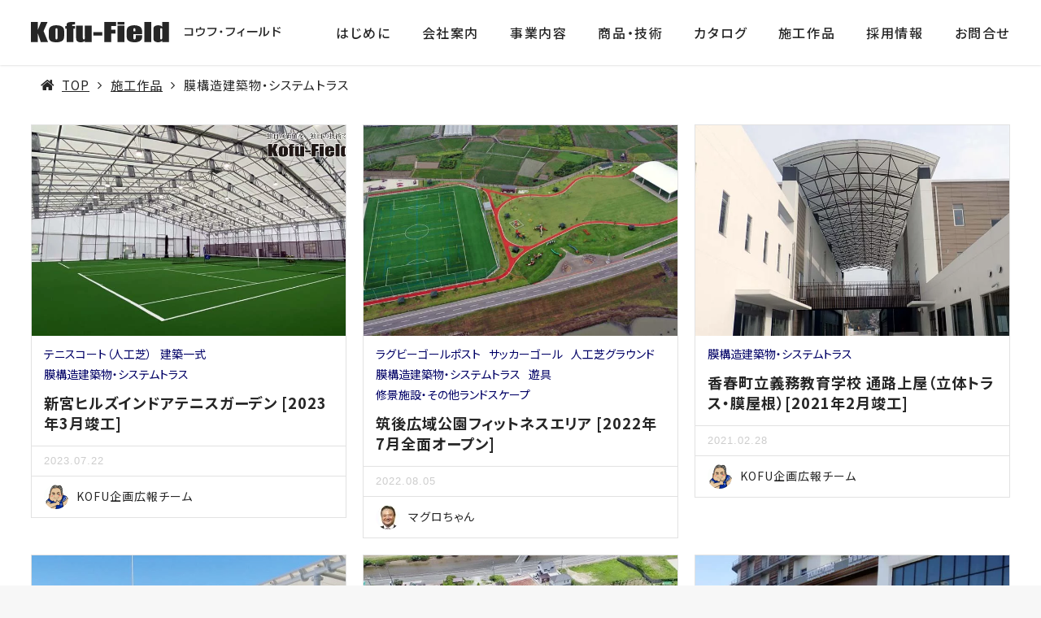

--- FILE ---
content_type: text/html; charset=UTF-8
request_url: https://www.kofu-field.com/archives/category/architecture_business/shelter
body_size: 14044
content:

<!DOCTYPE html>
<html lang="ja">
<head>
<!-- Google Tag Manager -->
<script>(function(w,d,s,l,i){w[l]=w[l]||[];w[l].push({'gtm.start':
new Date().getTime(),event:'gtm.js'});var f=d.getElementsByTagName(s)[0],
j=d.createElement(s),dl=l!='dataLayer'?'&l='+l:'';j.async=true;j.src=
'https://www.googletagmanager.com/gtm.js?id='+i+dl;f.parentNode.insertBefore(j,f);
})(window,document,'script','dataLayer','GTM-MBFNXFH');</script>
<!-- End Google Tag Manager --><meta http-equiv="content-type" content="text/html; charset=UTF-8"/>
<meta name="HandheldFriendly" content="True"/>
<meta name="MobileOptimized" content="320"/>
<meta name="format-detection" content="telephone=no"/>
<meta name="viewport" content="width=device-width, initial-scale=1.0, maximum-scale=1, user-scalable=1.0"/>
<link rel="alternate" type="application/rss+xml" title="コウフ・フィールド株式会社 【公式ホームページ】 RSS Feed" href="https://www.kofu-field.com/feed"/>
<link rel="pingback" href="https://www.kofu-field.com/media-091/xmlrpc.php"/>
<meta property="og:image" content="https://www.kofu-field.com/media-091/wp-content/uploads/2020/08/ogp.png">
<link rel="shortcut icon" href="https://www.kofu-field.com/media-091/wp-content/uploads/2020/08/favicon.ico"/><link rel="apple-touch-icon-precomposed" href="https://www.kofu-field.com/media-091/wp-content/uploads/2020/08/apple-touch-icon.png"/><meta name="twitter:card" content="summary_large_image">
<meta name="twitter:description" content="">
<meta property="og:type" content="article">
<meta property="og:description" content ="" />
<meta property="og:title" content ="新宮ヒルズインドアテニスガーデン [2023年3月竣工]" />
<meta property="og:url" content ="https://www.kofu-field.com/archives/category/architecture_business/shelter" />
<meta property="og:site_name" content ="コウフ・フィールド株式会社 【公式ホームページ】" />
<meta property="og:locale" content ="ja_JP" />
<meta name="description" content="">
	<meta property="fb:app_id" content="1572564919669628">
<title>膜構造建築物・システムトラス | コウフ・フィールド株式会社 【公式ホームページ】</title>
<meta name='robots' content='max-image-preview:large' />
	<style>img:is([sizes="auto" i], [sizes^="auto," i]) { contain-intrinsic-size: 3000px 1500px }</style>
	
<!-- All in One SEO Pack 3.3.5 by Michael Torbert of Semper Fi Web Designob_start_detected [-1,-1] -->
<link rel="next" href="https://www.kofu-field.com/archives/category/architecture_business/shelter/page/2" />

<script type="application/ld+json" class="aioseop-schema">{"@context":"https://schema.org","@graph":[{"@type":"Organization","@id":"https://www.kofu-field.com/#organization","url":"https://www.kofu-field.com/","name":"\u30b3\u30a6\u30d5\u30fb\u30d5\u30a3\u30fc\u30eb\u30c9\u682a\u5f0f\u4f1a\u793e \u3010\u516c\u5f0f\u30db\u30fc\u30e0\u30da\u30fc\u30b8\u3011","sameAs":[]},{"@type":"WebSite","@id":"https://www.kofu-field.com/#website","url":"https://www.kofu-field.com/","name":"\u30b3\u30a6\u30d5\u30fb\u30d5\u30a3\u30fc\u30eb\u30c9\u682a\u5f0f\u4f1a\u793e \u3010\u516c\u5f0f\u30db\u30fc\u30e0\u30da\u30fc\u30b8\u3011","publisher":{"@id":"https://www.kofu-field.com/#organization"}},{"@type":"CollectionPage","@id":"https://www.kofu-field.com/archives/category/work/shelter#collectionpage","url":"https://www.kofu-field.com/archives/category/work/shelter","inLanguage":"ja","name":"\u819c\u69cb\u9020\u5efa\u7bc9\u7269\u30fb\u30b7\u30b9\u30c6\u30e0\u30c8\u30e9\u30b9","isPartOf":{"@id":"https://www.kofu-field.com/#website"}}]}</script>
<link rel="canonical" href="https://www.kofu-field.com/archives/category/work/shelter" />
<!-- All in One SEO Pack -->
<link rel='dns-prefetch' href='//fonts.googleapis.com' />
<link rel='dns-prefetch' href='//www.googletagmanager.com' />
<link rel="alternate" type="application/rss+xml" title="コウフ・フィールド株式会社 【公式ホームページ】 &raquo; フィード" href="https://www.kofu-field.com/feed" />
<link rel="alternate" type="application/rss+xml" title="コウフ・フィールド株式会社 【公式ホームページ】 &raquo; コメントフィード" href="https://www.kofu-field.com/comments/feed" />
<link rel="alternate" type="application/rss+xml" title="コウフ・フィールド株式会社 【公式ホームページ】 &raquo; 膜構造建築物・システムトラス カテゴリーのフィード" href="https://www.kofu-field.com/archives/category/work/shelter/feed" />
<style id='classic-theme-styles-inline-css' type='text/css'>
/*! This file is auto-generated */
.wp-block-button__link{color:#fff;background-color:#32373c;border-radius:9999px;box-shadow:none;text-decoration:none;padding:calc(.667em + 2px) calc(1.333em + 2px);font-size:1.125em}.wp-block-file__button{background:#32373c;color:#fff;text-decoration:none}
</style>
<style id='global-styles-inline-css' type='text/css'>
:root{--wp--preset--aspect-ratio--square: 1;--wp--preset--aspect-ratio--4-3: 4/3;--wp--preset--aspect-ratio--3-4: 3/4;--wp--preset--aspect-ratio--3-2: 3/2;--wp--preset--aspect-ratio--2-3: 2/3;--wp--preset--aspect-ratio--16-9: 16/9;--wp--preset--aspect-ratio--9-16: 9/16;--wp--preset--color--black: #000000;--wp--preset--color--cyan-bluish-gray: #abb8c3;--wp--preset--color--white: #ffffff;--wp--preset--color--pale-pink: #f78da7;--wp--preset--color--vivid-red: #cf2e2e;--wp--preset--color--luminous-vivid-orange: #ff6900;--wp--preset--color--luminous-vivid-amber: #fcb900;--wp--preset--color--light-green-cyan: #7bdcb5;--wp--preset--color--vivid-green-cyan: #00d084;--wp--preset--color--pale-cyan-blue: #8ed1fc;--wp--preset--color--vivid-cyan-blue: #0693e3;--wp--preset--color--vivid-purple: #9b51e0;--wp--preset--gradient--vivid-cyan-blue-to-vivid-purple: linear-gradient(135deg,rgba(6,147,227,1) 0%,rgb(155,81,224) 100%);--wp--preset--gradient--light-green-cyan-to-vivid-green-cyan: linear-gradient(135deg,rgb(122,220,180) 0%,rgb(0,208,130) 100%);--wp--preset--gradient--luminous-vivid-amber-to-luminous-vivid-orange: linear-gradient(135deg,rgba(252,185,0,1) 0%,rgba(255,105,0,1) 100%);--wp--preset--gradient--luminous-vivid-orange-to-vivid-red: linear-gradient(135deg,rgba(255,105,0,1) 0%,rgb(207,46,46) 100%);--wp--preset--gradient--very-light-gray-to-cyan-bluish-gray: linear-gradient(135deg,rgb(238,238,238) 0%,rgb(169,184,195) 100%);--wp--preset--gradient--cool-to-warm-spectrum: linear-gradient(135deg,rgb(74,234,220) 0%,rgb(151,120,209) 20%,rgb(207,42,186) 40%,rgb(238,44,130) 60%,rgb(251,105,98) 80%,rgb(254,248,76) 100%);--wp--preset--gradient--blush-light-purple: linear-gradient(135deg,rgb(255,206,236) 0%,rgb(152,150,240) 100%);--wp--preset--gradient--blush-bordeaux: linear-gradient(135deg,rgb(254,205,165) 0%,rgb(254,45,45) 50%,rgb(107,0,62) 100%);--wp--preset--gradient--luminous-dusk: linear-gradient(135deg,rgb(255,203,112) 0%,rgb(199,81,192) 50%,rgb(65,88,208) 100%);--wp--preset--gradient--pale-ocean: linear-gradient(135deg,rgb(255,245,203) 0%,rgb(182,227,212) 50%,rgb(51,167,181) 100%);--wp--preset--gradient--electric-grass: linear-gradient(135deg,rgb(202,248,128) 0%,rgb(113,206,126) 100%);--wp--preset--gradient--midnight: linear-gradient(135deg,rgb(2,3,129) 0%,rgb(40,116,252) 100%);--wp--preset--font-size--small: 13px;--wp--preset--font-size--medium: 20px;--wp--preset--font-size--large: 36px;--wp--preset--font-size--x-large: 42px;--wp--preset--spacing--20: 0.44rem;--wp--preset--spacing--30: 0.67rem;--wp--preset--spacing--40: 1rem;--wp--preset--spacing--50: 1.5rem;--wp--preset--spacing--60: 2.25rem;--wp--preset--spacing--70: 3.38rem;--wp--preset--spacing--80: 5.06rem;--wp--preset--shadow--natural: 6px 6px 9px rgba(0, 0, 0, 0.2);--wp--preset--shadow--deep: 12px 12px 50px rgba(0, 0, 0, 0.4);--wp--preset--shadow--sharp: 6px 6px 0px rgba(0, 0, 0, 0.2);--wp--preset--shadow--outlined: 6px 6px 0px -3px rgba(255, 255, 255, 1), 6px 6px rgba(0, 0, 0, 1);--wp--preset--shadow--crisp: 6px 6px 0px rgba(0, 0, 0, 1);}:where(.is-layout-flex){gap: 0.5em;}:where(.is-layout-grid){gap: 0.5em;}body .is-layout-flex{display: flex;}.is-layout-flex{flex-wrap: wrap;align-items: center;}.is-layout-flex > :is(*, div){margin: 0;}body .is-layout-grid{display: grid;}.is-layout-grid > :is(*, div){margin: 0;}:where(.wp-block-columns.is-layout-flex){gap: 2em;}:where(.wp-block-columns.is-layout-grid){gap: 2em;}:where(.wp-block-post-template.is-layout-flex){gap: 1.25em;}:where(.wp-block-post-template.is-layout-grid){gap: 1.25em;}.has-black-color{color: var(--wp--preset--color--black) !important;}.has-cyan-bluish-gray-color{color: var(--wp--preset--color--cyan-bluish-gray) !important;}.has-white-color{color: var(--wp--preset--color--white) !important;}.has-pale-pink-color{color: var(--wp--preset--color--pale-pink) !important;}.has-vivid-red-color{color: var(--wp--preset--color--vivid-red) !important;}.has-luminous-vivid-orange-color{color: var(--wp--preset--color--luminous-vivid-orange) !important;}.has-luminous-vivid-amber-color{color: var(--wp--preset--color--luminous-vivid-amber) !important;}.has-light-green-cyan-color{color: var(--wp--preset--color--light-green-cyan) !important;}.has-vivid-green-cyan-color{color: var(--wp--preset--color--vivid-green-cyan) !important;}.has-pale-cyan-blue-color{color: var(--wp--preset--color--pale-cyan-blue) !important;}.has-vivid-cyan-blue-color{color: var(--wp--preset--color--vivid-cyan-blue) !important;}.has-vivid-purple-color{color: var(--wp--preset--color--vivid-purple) !important;}.has-black-background-color{background-color: var(--wp--preset--color--black) !important;}.has-cyan-bluish-gray-background-color{background-color: var(--wp--preset--color--cyan-bluish-gray) !important;}.has-white-background-color{background-color: var(--wp--preset--color--white) !important;}.has-pale-pink-background-color{background-color: var(--wp--preset--color--pale-pink) !important;}.has-vivid-red-background-color{background-color: var(--wp--preset--color--vivid-red) !important;}.has-luminous-vivid-orange-background-color{background-color: var(--wp--preset--color--luminous-vivid-orange) !important;}.has-luminous-vivid-amber-background-color{background-color: var(--wp--preset--color--luminous-vivid-amber) !important;}.has-light-green-cyan-background-color{background-color: var(--wp--preset--color--light-green-cyan) !important;}.has-vivid-green-cyan-background-color{background-color: var(--wp--preset--color--vivid-green-cyan) !important;}.has-pale-cyan-blue-background-color{background-color: var(--wp--preset--color--pale-cyan-blue) !important;}.has-vivid-cyan-blue-background-color{background-color: var(--wp--preset--color--vivid-cyan-blue) !important;}.has-vivid-purple-background-color{background-color: var(--wp--preset--color--vivid-purple) !important;}.has-black-border-color{border-color: var(--wp--preset--color--black) !important;}.has-cyan-bluish-gray-border-color{border-color: var(--wp--preset--color--cyan-bluish-gray) !important;}.has-white-border-color{border-color: var(--wp--preset--color--white) !important;}.has-pale-pink-border-color{border-color: var(--wp--preset--color--pale-pink) !important;}.has-vivid-red-border-color{border-color: var(--wp--preset--color--vivid-red) !important;}.has-luminous-vivid-orange-border-color{border-color: var(--wp--preset--color--luminous-vivid-orange) !important;}.has-luminous-vivid-amber-border-color{border-color: var(--wp--preset--color--luminous-vivid-amber) !important;}.has-light-green-cyan-border-color{border-color: var(--wp--preset--color--light-green-cyan) !important;}.has-vivid-green-cyan-border-color{border-color: var(--wp--preset--color--vivid-green-cyan) !important;}.has-pale-cyan-blue-border-color{border-color: var(--wp--preset--color--pale-cyan-blue) !important;}.has-vivid-cyan-blue-border-color{border-color: var(--wp--preset--color--vivid-cyan-blue) !important;}.has-vivid-purple-border-color{border-color: var(--wp--preset--color--vivid-purple) !important;}.has-vivid-cyan-blue-to-vivid-purple-gradient-background{background: var(--wp--preset--gradient--vivid-cyan-blue-to-vivid-purple) !important;}.has-light-green-cyan-to-vivid-green-cyan-gradient-background{background: var(--wp--preset--gradient--light-green-cyan-to-vivid-green-cyan) !important;}.has-luminous-vivid-amber-to-luminous-vivid-orange-gradient-background{background: var(--wp--preset--gradient--luminous-vivid-amber-to-luminous-vivid-orange) !important;}.has-luminous-vivid-orange-to-vivid-red-gradient-background{background: var(--wp--preset--gradient--luminous-vivid-orange-to-vivid-red) !important;}.has-very-light-gray-to-cyan-bluish-gray-gradient-background{background: var(--wp--preset--gradient--very-light-gray-to-cyan-bluish-gray) !important;}.has-cool-to-warm-spectrum-gradient-background{background: var(--wp--preset--gradient--cool-to-warm-spectrum) !important;}.has-blush-light-purple-gradient-background{background: var(--wp--preset--gradient--blush-light-purple) !important;}.has-blush-bordeaux-gradient-background{background: var(--wp--preset--gradient--blush-bordeaux) !important;}.has-luminous-dusk-gradient-background{background: var(--wp--preset--gradient--luminous-dusk) !important;}.has-pale-ocean-gradient-background{background: var(--wp--preset--gradient--pale-ocean) !important;}.has-electric-grass-gradient-background{background: var(--wp--preset--gradient--electric-grass) !important;}.has-midnight-gradient-background{background: var(--wp--preset--gradient--midnight) !important;}.has-small-font-size{font-size: var(--wp--preset--font-size--small) !important;}.has-medium-font-size{font-size: var(--wp--preset--font-size--medium) !important;}.has-large-font-size{font-size: var(--wp--preset--font-size--large) !important;}.has-x-large-font-size{font-size: var(--wp--preset--font-size--x-large) !important;}
:where(.wp-block-post-template.is-layout-flex){gap: 1.25em;}:where(.wp-block-post-template.is-layout-grid){gap: 1.25em;}
:where(.wp-block-columns.is-layout-flex){gap: 2em;}:where(.wp-block-columns.is-layout-grid){gap: 2em;}
:root :where(.wp-block-pullquote){font-size: 1.5em;line-height: 1.6;}
</style>
<link rel='stylesheet' id='wpo_min-header-0-css' href='https://www.kofu-field.com/media-091/wp-content/cache/wpo-minify/1749631986/assets/wpo-minify-header-b7cc8de9.min.css' type='text/css' media='all' />
<script type="text/javascript" src="https://www.kofu-field.com/media-091/wp-includes/js/jquery/jquery.min.js" id="jquery-core-js"></script>
<script type="text/javascript" defer="defer" src="https://www.kofu-field.com/media-091/wp-includes/js/jquery/jquery-migrate.min.js" id="jquery-migrate-js"></script>
<script type="text/javascript" defer="defer" src="https://www.kofu-field.com/media-091/wp-content/plugins/fancier-author-box/js/ts-fab.min.js" id="ts_fab_js-js"></script>
<script type="text/javascript" defer="defer" src="//www.kofu-field.com/media-091/wp-content/plugins/revslider/sr6/assets/js/rbtools.min.js" async id="tp-tools-js"></script>
<script type="text/javascript" defer="defer" src="//www.kofu-field.com/media-091/wp-content/plugins/revslider/sr6/assets/js/rs6.min.js" async id="revmin-js"></script>
<script></script><link rel="https://api.w.org/" href="https://www.kofu-field.com/wp-json/" /><link rel="alternate" title="JSON" type="application/json" href="https://www.kofu-field.com/wp-json/wp/v2/categories/24" /><link rel="EditURI" type="application/rsd+xml" title="RSD" href="https://www.kofu-field.com/media-091/xmlrpc.php?rsd" />
<meta name="generator" content="WordPress 6.7.1" />
<meta name="generator" content="Site Kit by Google 1.144.0" />		<script>
			document.documentElement.className = document.documentElement.className.replace('no-js', 'js');
		</script>
				<style>
			.no-js img.lazyload {
				display: none;
			}

			figure.wp-block-image img.lazyloading {
				min-width: 150px;
			}

						.lazyload, .lazyloading {
				opacity: 0;
			}

			.lazyloaded {
				opacity: 1;
				transition: opacity 400ms;
				transition-delay: 0ms;
			}

					</style>
		<meta name="generator" content="Powered by WPBakery Page Builder - drag and drop page builder for WordPress."/>
<meta name="generator" content="Powered by Slider Revolution 6.7.28 - responsive, Mobile-Friendly Slider Plugin for WordPress with comfortable drag and drop interface." />
<style id="infact-tiger-css-inline" type="text/css">a{color:#262626;}.pagination a:hover,section.blog article .entry-meta .wrap .more-link:hover{background-color:#777777;}section.blog article .entry-category a:hover,a:active,a:focus,a:hover{color:#777777;}h1{font-family:'Noto Sans JP',sans-serif !important;color:#333333 !important;}h1 a{color:#333333;}h1 a:hover{color:#777777;}h2{font-family:'Noto Sans JP',sans-serif !important;letter-spacing:2px !important;color:#333333 !important;}h2 a{color:#333333;}h2 a:hover{color:#777777;}h3{font-family:'Noto Sans JP',sans-serif !important;color:#333333 !important;}h3 a{color:#333333;}h3 a:hover{color:#777777;}h4{font-family:'Noto Sans JP',sans-serif !important;color:#333333 !important;}h4 a{color:#333333;}h4 a:hover{color:#777777;}body{font-family:'Noto Sans JP',sans-serif;color:#262626;}#nav{font-size:16px;}#nav a{color:#262626;}#nav a:hover{color:#777777;}footer.site-footer .footer-bottom ul{background-color:#1e43dd}footer.site-footer .footer-bottom ul li{border-color:#5d76dd}footer.site-footer .footer-bottom ul li a{color:#ffffff}.single-blog,section.blog,.bg-content{background-color:#ffffff;}.lstBlogitems .item.rabbit-style .blog-item .sub-cat a:hover,.lstBlogitems .item.rabbit-style .blog-item .sub-cat a{color:#000066;}.lstCategories a{color:#000066;border-color:#000066;}.infact-blog-post .blog-more a,.lstCategories a:active,.lstCategories a:hover,.lstCategories a.active{background-color:#000066;}.group-category ul{border-color:#000066;}.group-category ul li a{background-color:#000066;border-color:#000066;}.searchform-section .search button[type=submit]{background-color:#000066;}.page-navitation .current{background-color:#000066;}.page-navitation a:hover{background-color:rgba(0,0,102,0.7);}section.blog .kizi-single h3:before,.side-kizi .side-news h3:before,.side-kizi .side-fpost h3:before{color:#000066;}section.blog .kizi-single h2{border-color:#000066;}.btn_redirect_mail:before,.btn_redirect_mail{border-color:#000066;}.btn_redirect_mail i{color:#000066;}.btn_redirect_mail:hover{background-color:#000066;}section.blog .kizi-single h3{border-color:#000066;}.ts-fab-text h4{color:#000066 !important;}section.blog .main-kizi.rabbit-style .kizi-related>h4:before{color:#000066;}section.blog .kizi-single h2{background-color:rgba(0,0,102,0.15);}section.blog .kizi-single h4{background-color:rgba(0,0,102,0.15);}section.blog .kizi-related .wrap-related .item .desc a:hover,.side-kizi .side-box .widget_archive ul li a:hover,.side-kizi .side-box .widget_categories ul li a:hover,footer.site-footer .footer-column a:hover,.kizi-single .outline__link:hover,.breadcrumbs li a:hover,.side-kizi .side-box .box-sb01 a:hover{color:#777777}.kizi-single .outline__link,.side-kizi .side-box .box-sb01 a,.breadcrumbs li a,footer.site-footer .footer-column a{color:#262626}body.search h2.ttl-blog,.lstBlogitems .item .blog-item a h3,.single-post h1,.single-post h2,.single-post h3,.single-post h4,.single-post h5,.single-post h6{color:#262626 !important;}footer.site-footer .footer-column .column ul:not(.menu) li i{border-color:#262626}footer.site-footer .footer-column .column ul:not(.menu) li a:hover i{border-color:#777777}.ift-access .list .item .sub-img:before{border-top-color:#262626}@media screen and (max-width:768px){.ift-access .list .item:before{border-top-color:#262626}}footer.site-footer{background-color:#ffffff}footer.site-footer{color:#000000}#nav ul li ul.sub-menu li{background-color:rgba(255,255,255,0.8)}header.site-header.fixed{background-color:rgba(255,255,255,1)}header.site-header.fixed:hover{background-color:#ffffff}header.site-header.fixed.trans:before{background-color:#ffffff}#nav-sp{background-color:#252525;}#nav-sp ul li a{color:#ffffff;}#nav-sp ul li{border-bottom-color:#000000;border-top-color:#505050;;}</style><script>function setREVStartSize(e){
			//window.requestAnimationFrame(function() {
				window.RSIW = window.RSIW===undefined ? window.innerWidth : window.RSIW;
				window.RSIH = window.RSIH===undefined ? window.innerHeight : window.RSIH;
				try {
					var pw = document.getElementById(e.c).parentNode.offsetWidth,
						newh;
					pw = pw===0 || isNaN(pw) || (e.l=="fullwidth" || e.layout=="fullwidth") ? window.RSIW : pw;
					e.tabw = e.tabw===undefined ? 0 : parseInt(e.tabw);
					e.thumbw = e.thumbw===undefined ? 0 : parseInt(e.thumbw);
					e.tabh = e.tabh===undefined ? 0 : parseInt(e.tabh);
					e.thumbh = e.thumbh===undefined ? 0 : parseInt(e.thumbh);
					e.tabhide = e.tabhide===undefined ? 0 : parseInt(e.tabhide);
					e.thumbhide = e.thumbhide===undefined ? 0 : parseInt(e.thumbhide);
					e.mh = e.mh===undefined || e.mh=="" || e.mh==="auto" ? 0 : parseInt(e.mh,0);
					if(e.layout==="fullscreen" || e.l==="fullscreen")
						newh = Math.max(e.mh,window.RSIH);
					else{
						e.gw = Array.isArray(e.gw) ? e.gw : [e.gw];
						for (var i in e.rl) if (e.gw[i]===undefined || e.gw[i]===0) e.gw[i] = e.gw[i-1];
						e.gh = e.el===undefined || e.el==="" || (Array.isArray(e.el) && e.el.length==0)? e.gh : e.el;
						e.gh = Array.isArray(e.gh) ? e.gh : [e.gh];
						for (var i in e.rl) if (e.gh[i]===undefined || e.gh[i]===0) e.gh[i] = e.gh[i-1];
											
						var nl = new Array(e.rl.length),
							ix = 0,
							sl;
						e.tabw = e.tabhide>=pw ? 0 : e.tabw;
						e.thumbw = e.thumbhide>=pw ? 0 : e.thumbw;
						e.tabh = e.tabhide>=pw ? 0 : e.tabh;
						e.thumbh = e.thumbhide>=pw ? 0 : e.thumbh;
						for (var i in e.rl) nl[i] = e.rl[i]<window.RSIW ? 0 : e.rl[i];
						sl = nl[0];
						for (var i in nl) if (sl>nl[i] && nl[i]>0) { sl = nl[i]; ix=i;}
						var m = pw>(e.gw[ix]+e.tabw+e.thumbw) ? 1 : (pw-(e.tabw+e.thumbw)) / (e.gw[ix]);
						newh =  (e.gh[ix] * m) + (e.tabh + e.thumbh);
					}
					var el = document.getElementById(e.c);
					if (el!==null && el) el.style.height = newh+"px";
					el = document.getElementById(e.c+"_wrapper");
					if (el!==null && el) {
						el.style.height = newh+"px";
						el.style.display = "block";
					}
				} catch(e){
					console.log("Failure at Presize of Slider:" + e)
				}
			//});
		  };</script>
		<style type="text/css" id="wp-custom-css">
			.wpb-content-wrapper > p {margin: 0;}		</style>
		<noscript><style> .wpb_animate_when_almost_visible { opacity: 1; }</style></noscript>
<script>
    jQuery( function( $ ) {
        // setViewport
        spView = 'width=device-width,initial-scale=1.0,minimum-scale=1.0,maximum-scale=1.0,user-scalable=0';
        tbView = 'width=1200px,maximum-scale=2.0,user-scalable=1';

        if (navigator.userAgent.indexOf('iPhone') > 0 || navigator.userAgent.indexOf('iPod') > 0 || (navigator.userAgent.indexOf('Android') > 0 && navigator.userAgent.indexOf('Mobile') > 0)) {
            $('head').prepend('<meta name="viewport" content="' + spView + '" id="viewport">');
        } else if (navigator.userAgent.indexOf('iPad') > 0 || (navigator.userAgent.indexOf('Android') > 0 && navigator.userAgent.indexOf('Mobile') == -1) || navigator.userAgent.indexOf('A1_07') > 0 || navigator.userAgent.indexOf('SC-01C') > 0) {
            $('head').prepend('<meta name="viewport" content="' + tbView + '" id="viewport">');
            $('.site-header .container').css({
                'paddingRight': '15px',
                'paddingLeft': '15px',
            });
        }

        // iPhone6 Plus Landscape Viewport
        if (navigator.userAgent.indexOf('iPhone') > 0) {
            if (window.devicePixelRatio == 3) {
                if (window.orientation == 0) {
                    $('#viewport').attr('content', spView);
                } else {
                    $('#viewport').attr('content', tbView);
                }

                window.onorientationchange = setView;

                function setView() {
                    setTimeout(function () {
                        location.reload();
                        return false;
                    }, 500);
                }
            }
        }
    });
</script>
</head>

<body data-rsssl=1 class="archive category category-shelter category-24 page-tc-post-9785 wpb-js-composer js-comp-ver-8.2 vc_responsive">
<!-- Google Tag Manager (noscript) -->
<noscript><iframe src="https://www.googletagmanager.com/ns.html?id=GTM-MBFNXFH"
height="0" width="0" style="display:none;visibility:hidden"></iframe></noscript>
<!-- End Google Tag Manager (noscript) --><div id="fb-root"></div>
<script>(function (d, s, id) {
        var js, fjs = d.getElementsByTagName(s)[0];
        if (d.getElementById(id)) return;
        js = d.createElement(s);
        js.id = id;
        js.src = "//connect.facebook.net/ja_JP/sdk.js#xfbml=1&appId=1572564919669628&version=v2.3";
        fjs.parentNode.insertBefore(js, fjs);
    }(document, 'script', 'facebook-jssdk'));</script>
<div id="overlay"></div>
<!-- <div class="menu-wrap">
    <nav class="can-menu">
        <div class="icon-list">
            <a href="#"><i class="fa fa-fw fa-star-o"></i><span>Favorites</span></a>
            <a href="#"><i class="fa fa-fw fa-bell-o"></i><span>Alerts</span></a>
            <a href="#"><i class="fa fa-fw fa-envelope-o"></i><span>Messages</span></a>
            <a href="#"><i class="fa fa-fw fa-comment-o"></i><span>Comments</span></a>
            <a href="#"><i class="fa fa-fw fa-bar-chart-o"></i><span>Analytics</span></a>
            <a href="#"><i class="fa fa-fw fa-newspaper-o"></i><span>Reading List</span></a>
        </div>
    </nav>
    <button class="close-button" id="close-button">Close Menu</button>
    <div class="morph-shape" id="morph-shape" data-morph-open="M-1,0h101c0,0,0-1,0,395c0,404,0,405,0,405H-1V0z">
        <svg xmlns="http://www.w3.org/2000/svg" width="100%" height="100%" viewBox="0 0 100 800" preserveAspectRatio="none">
            <path d="M-1,0h101c0,0-97.833,153.603-97.833,396.167C2.167,627.579,100,800,100,800H-1V0z"/>
        </svg>
    </div>
</div>
<button class="menu-button" id="open-button">Open Menu</button> -->
<div class="site">
    <div class="site-inner">
            <div class="topbar only-pc">
        <div class="container">
            <div class="wrap">
                <div class="toptext left">我々は価値あるフィールドづくりのアドバイザー・コンサルタント集団です。</div>
                <div class="search_section">
                    <span class="search_icon"></span>
                    <div class="form_wrap">
                    <form role="search" method="get" id="searchform" class="searchform" action="https://www.kofu-field.com/">
	<div>
		<input type="text" value="" name="s" id="s" placeholder="キーワードを入力">
		<input type="submit" id="searchsubmit" value="検索する" />
	</div>
</form>                    </div>
                </div>
                <div class="toplink right">
                    <a class="en_link" href="https://www.kofu-field.com/english"><i class="bx bx-globe"></i>English</a>
                    <a class="tel" href="tel:0924818639"><img data-src="https://www.kofu-field.com/media-091/wp-content/plugins/custom-kofu-field/assets/img/icon/tel.svg" src="[data-uri]" class="lazyload" /><noscript><img src="https://www.kofu-field.com/media-091/wp-content/plugins/custom-kofu-field/assets/img/icon/tel.svg" /></noscript></a>
                </div>
            </div>
        </div>
    </div>
            <header class="site-header fixed">
                        <div class="container">
                		<div class="hlogo slogan-top">
			
			<a href="https://www.kofu-field.com" class="logo logo-svg">
					        <img data-src="https://www.kofu-field.com/media-091/wp-content/uploads/2020/08/logo_black.svg" alt="コウフ・フィールド株式会社 【公式ホームページ】" src="[data-uri]" class="lazyload" /><noscript><img src="https://www.kofu-field.com/media-091/wp-content/uploads/2020/08/logo_black.svg" alt="コウフ・フィールド株式会社 【公式ホームページ】"/></noscript>
					    </a>

	    </div>
	                                                	<style type="text/css">
		.wpml-wrap {
			float: left;
			margin-left: 10px;
			margin-top: 5px;
		}
		.wpml-ls-legacy-dropdown {
			width: 10.8em;
		}
		header.site-header.fixed .wpml-ls-legacy-dropdown a {
			color: #000;
		}		
	</style>
	<div class="only-pc wpml-wrap"></div>                <nav id="nav">
                    <div class="menu-main-menu-container"><ul id="menu-main-menu" class="menu"><li id="menu-item-6800" class="menu-item menu-item-type-post_type menu-item-object-page menu-item-6800 menu-item-parent"><a href="https://www.kofu-field.com/first">はじめに</a></li>
<li id="menu-item-7025" class="menu-item menu-item-type-post_type menu-item-object-page menu-item-7025 menu-item-parent"><a href="https://www.kofu-field.com/company">会社案内</a></li>
<li id="menu-item-6801" class="menu-item menu-item-type-post_type menu-item-object-page menu-item-6801 menu-item-parent"><a href="https://www.kofu-field.com/business">事業内容</a></li>
<li id="menu-item-7111" class="menu-item menu-item-type-post_type menu-item-object-page menu-item-7111 menu-item-parent"><a href="https://www.kofu-field.com/technology">商品・技術</a></li>
<li id="menu-item-9123" class="menu-item menu-item-type-custom menu-item-object-custom menu-item-9123 menu-item-parent"><a href="https://catalog.kofu-field.com/book/#target/page_no=1">カタログ</a></li>
<li id="menu-item-7112" class="menu-item menu-item-type-post_type menu-item-object-page menu-item-7112 menu-item-parent"><a href="https://www.kofu-field.com/work">施工作品</a></li>
<li id="menu-item-6809" class="menu-item menu-item-type-custom menu-item-object-custom menu-item-6809 menu-item-parent"><a target="_blank" href="https://recruit.kofu-field.com/">採用情報</a></li>
<li id="menu-item-6810" class="menu-item menu-item-type-post_type menu-item-object-page menu-item-6810 menu-item-parent"><a href="https://www.kofu-field.com/contact">お問合せ</a></li>
</ul></div>                                    </nav>
                        <div class="search_section only-sp">
            <span class="search_icon"></span>
            <div class="form_wrap">
            <form role="search" method="get" id="searchform" class="searchform" action="https://www.kofu-field.com/">
	<div>
		<input type="text" value="" name="s" id="s" placeholder="キーワードを入力">
		<input type="submit" id="searchsubmit" value="検索する" />
	</div>
</form>            </div>
        </div>
                    <div class="only-sp sp-right">
                    <div class="group-menu">
                        	<!-- <span id="hamburger" class="" style="">
		<a href="#menu" id="btn-menu-sp" class="mburger mburger--collapse">
			<b></b>
			<b></b>
			<b></b>
		</a>
	</span> -->
	<a class="sp-menu" href="#" id="btn-menu-sp" style="background-color: #000000; ">
		<i style="background: #ffffff; "></i>
	</a>
	                    </div>
                </div>
                            </div>      
        </header>
                <div class="site-content"><section class="blog">
	<div class="container-fullwidth">
		<div class="wrap">
			<div class="page-title-pazi">
				<style type="text/css">.heading-cmn { background-image: url(https://www.kofu-field.com/media-091/wp-content/uploads/revslider/homeslider/05_pc.png); min-height: 360px; }.heading-cmn:before { background-color: rgba(30,67,221,0.2);}.heading-cmn .wrap-heading h2 { color: #fff !important;}.heading-cmn .wrap-heading p { color: #fff;}</style>	<div class="heading-cmn">
        <div class="wrap-heading">
			<h2>新宮ヒルズインドアテニスガーデン [2023年3月竣工]</h2>					</div>
    </div>
				</div>
			<div class="container"><ul class="breadcrumbs"><li class="item-home"><i class="fa fa-home"></i><a class="bread-link bread-home" href="https://www.kofu-field.com" title="TOP">TOP</a></li><li class="item-cat"><a href="https://www.kofu-field.com/archives/category/work">施工作品</a></li><li class="item-current item-cat"><span class="bread-current bread-cat">膜構造建築物・システムトラス</span></li></ul></div>			<div class="bg-content">
				<div class="container">
	            	<div class="lstBlogitems">
					<div class="item rabbit-style">
	<div class="blog-item link-block">
		<a href="https://www.kofu-field.com/archives/9785">
		    		    <div class="wrap-img"><div class="img lazyload" href="https://www.kofu-field.com/archives/9785" style="background-image:inherit;" data-bg-image="url(https://www.kofu-field.com/media-091/wp-content/uploads/2023/07/web-05.jpg)"></div></div>
		</a>
		<div class="sub-cat">
			<a href="https://www.kofu-field.com/archives/category/work/tennis_court">テニスコート（人工芝）</a><a href="https://www.kofu-field.com/archives/category/work/building">建築一式</a><a href="https://www.kofu-field.com/archives/category/work/shelter">膜構造建築物・システムトラス</a>		</div>
		<a href="https://www.kofu-field.com/archives/9785" class="link-block">
			<h3>新宮ヒルズインドアテニスガーデン [2023年3月竣工]</h3>
		</a>
		<div class="date">2023.07.22</div>
		<div class="author-info">
			<div class="top-dtl clearfix">
				<img alt='Avatar photo' data-src='https://www.kofu-field.com/media-091/wp-content/uploads/2020/08/e3eef1a8ba0eea0657c46eb6dfa08309-30x30.gif' data-srcset='https://www.kofu-field.com/media-091/wp-content/uploads/2020/08/e3eef1a8ba0eea0657c46eb6dfa08309-60x60.gif 2x' class='avatar avatar-30 photo lazyload' height='30' width='30' decoding='async' src='[data-uri]' style='--smush-placeholder-width: 30px; --smush-placeholder-aspect-ratio: 30/30;' /><noscript><img alt='Avatar photo' data-src='https://www.kofu-field.com/media-091/wp-content/uploads/2020/08/e3eef1a8ba0eea0657c46eb6dfa08309-30x30.gif' data-srcset='https://www.kofu-field.com/media-091/wp-content/uploads/2020/08/e3eef1a8ba0eea0657c46eb6dfa08309-60x60.gif 2x' class='avatar avatar-30 photo lazyload' height='30' width='30' decoding='async' src='[data-uri]' style='--smush-placeholder-width: 30px; --smush-placeholder-aspect-ratio: 30/30;' /><noscript><img alt='Avatar photo' src='https://www.kofu-field.com/media-091/wp-content/uploads/2020/08/e3eef1a8ba0eea0657c46eb6dfa08309-30x30.gif' srcset='https://www.kofu-field.com/media-091/wp-content/uploads/2020/08/e3eef1a8ba0eea0657c46eb6dfa08309-60x60.gif 2x' class='avatar avatar-30 photo' height='30' width='30' decoding='async'/></noscript></noscript>KOFU企画広報チーム			</div>
		</div>
	</div>
</div><div class="item rabbit-style">
	<div class="blog-item link-block">
		<a href="https://www.kofu-field.com/archives/9453">
		    		    <div class="wrap-img"><div class="img lazyload" href="https://www.kofu-field.com/archives/9453" style="background-image:inherit;" data-bg-image="url(https://www.kofu-field.com/media-091/wp-content/uploads/2022/07/1d78f08db00145e12fb0c7343d93905c.jpg)"></div></div>
		</a>
		<div class="sub-cat">
			<a href="https://www.kofu-field.com/archives/category/work/rugbygoalpost">ラグビーゴールポスト</a><a href="https://www.kofu-field.com/archives/category/work/soccer_goal">サッカーゴール</a><a href="https://www.kofu-field.com/archives/category/work/artifical_ground">人工芝グラウンド</a><a href="https://www.kofu-field.com/archives/category/work/shelter">膜構造建築物・システムトラス</a><a href="https://www.kofu-field.com/archives/category/work/park">遊具</a><a href="https://www.kofu-field.com/archives/category/work/other-landscape">修景施設・その他ランドスケープ</a>		</div>
		<a href="https://www.kofu-field.com/archives/9453" class="link-block">
			<h3>筑後広域公園フィットネスエリア [2022年7月全面オープン]</h3>
		</a>
		<div class="date">2022.08.05</div>
		<div class="author-info">
			<div class="top-dtl clearfix">
				<img alt='Avatar photo' data-src='https://www.kofu-field.com/media-091/wp-content/uploads/2020/08/b6198534960439f9f3561294894822f0-30x30.jpg' data-srcset='https://www.kofu-field.com/media-091/wp-content/uploads/2020/08/b6198534960439f9f3561294894822f0-60x60.jpg 2x' class='avatar avatar-30 photo lazyload' height='30' width='30' decoding='async' src='[data-uri]' style='--smush-placeholder-width: 30px; --smush-placeholder-aspect-ratio: 30/30;' /><noscript><img alt='Avatar photo' src='https://www.kofu-field.com/media-091/wp-content/uploads/2020/08/b6198534960439f9f3561294894822f0-30x30.jpg' srcset='https://www.kofu-field.com/media-091/wp-content/uploads/2020/08/b6198534960439f9f3561294894822f0-60x60.jpg 2x' class='avatar avatar-30 photo' height='30' width='30' decoding='async'/></noscript>マグロちゃん			</div>
		</div>
	</div>
</div><div class="item rabbit-style">
	<div class="blog-item link-block">
		<a href="https://www.kofu-field.com/archives/8384">
		    		    <div class="wrap-img"><div class="img lazyload" href="https://www.kofu-field.com/archives/8384" style="background-image:inherit;" data-bg-image="url(https://www.kofu-field.com/media-091/wp-content/uploads/2021/04/d540417287c5040fded44d1ef3a06f48.jpg)"></div></div>
		</a>
		<div class="sub-cat">
			<a href="https://www.kofu-field.com/archives/category/work/shelter">膜構造建築物・システムトラス</a>		</div>
		<a href="https://www.kofu-field.com/archives/8384" class="link-block">
			<h3>香春町立義務教育学校 通路上屋（立体トラス・膜屋根）[2021年2月竣工]</h3>
		</a>
		<div class="date">2021.02.28</div>
		<div class="author-info">
			<div class="top-dtl clearfix">
				<img alt='Avatar photo' data-src='https://www.kofu-field.com/media-091/wp-content/uploads/2020/08/e3eef1a8ba0eea0657c46eb6dfa08309-30x30.gif' data-srcset='https://www.kofu-field.com/media-091/wp-content/uploads/2020/08/e3eef1a8ba0eea0657c46eb6dfa08309-60x60.gif 2x' class='avatar avatar-30 photo lazyload' height='30' width='30' decoding='async' src='[data-uri]' style='--smush-placeholder-width: 30px; --smush-placeholder-aspect-ratio: 30/30;' /><noscript><img alt='Avatar photo' data-src='https://www.kofu-field.com/media-091/wp-content/uploads/2020/08/e3eef1a8ba0eea0657c46eb6dfa08309-30x30.gif' data-srcset='https://www.kofu-field.com/media-091/wp-content/uploads/2020/08/e3eef1a8ba0eea0657c46eb6dfa08309-60x60.gif 2x' class='avatar avatar-30 photo lazyload' height='30' width='30' decoding='async' src='[data-uri]' style='--smush-placeholder-width: 30px; --smush-placeholder-aspect-ratio: 30/30;' /><noscript><img alt='Avatar photo' src='https://www.kofu-field.com/media-091/wp-content/uploads/2020/08/e3eef1a8ba0eea0657c46eb6dfa08309-30x30.gif' srcset='https://www.kofu-field.com/media-091/wp-content/uploads/2020/08/e3eef1a8ba0eea0657c46eb6dfa08309-60x60.gif 2x' class='avatar avatar-30 photo' height='30' width='30' decoding='async'/></noscript></noscript>KOFU企画広報チーム			</div>
		</div>
	</div>
</div><div class="item rabbit-style">
	<div class="blog-item link-block">
		<a href="https://www.kofu-field.com/archives/7465">
		    		    <div class="wrap-img"><div class="img lazyload" href="https://www.kofu-field.com/archives/7465" style="background-image:inherit;" data-bg-image="url(https://www.kofu-field.com/media-091/wp-content/uploads/2020/10/a2c3059b7bd7ea473a1e6e0e6844068d.jpg)"></div></div>
		</a>
		<div class="sub-cat">
			<a href="https://www.kofu-field.com/archives/category/work/shelter">膜構造建築物・システムトラス</a>		</div>
		<a href="https://www.kofu-field.com/archives/7465" class="link-block">
			<h3>佐世保港浦頭地区通路上屋整備 [2020年8月竣工]</h3>
		</a>
		<div class="date">2020.09.14</div>
		<div class="author-info">
			<div class="top-dtl clearfix">
				<img alt='Avatar photo' data-src='https://www.kofu-field.com/media-091/wp-content/uploads/2020/08/e3eef1a8ba0eea0657c46eb6dfa08309-30x30.gif' data-srcset='https://www.kofu-field.com/media-091/wp-content/uploads/2020/08/e3eef1a8ba0eea0657c46eb6dfa08309-60x60.gif 2x' class='avatar avatar-30 photo lazyload' height='30' width='30' loading='lazy' decoding='async' src='[data-uri]' style='--smush-placeholder-width: 30px; --smush-placeholder-aspect-ratio: 30/30;' /><noscript><img alt='Avatar photo' data-src='https://www.kofu-field.com/media-091/wp-content/uploads/2020/08/e3eef1a8ba0eea0657c46eb6dfa08309-30x30.gif' data-srcset='https://www.kofu-field.com/media-091/wp-content/uploads/2020/08/e3eef1a8ba0eea0657c46eb6dfa08309-60x60.gif 2x' class='avatar avatar-30 photo lazyload' height='30' width='30' loading='lazy' decoding='async' src='[data-uri]' style='--smush-placeholder-width: 30px; --smush-placeholder-aspect-ratio: 30/30;' /><noscript><img alt='Avatar photo' data-src='https://www.kofu-field.com/media-091/wp-content/uploads/2020/08/e3eef1a8ba0eea0657c46eb6dfa08309-30x30.gif' data-srcset='https://www.kofu-field.com/media-091/wp-content/uploads/2020/08/e3eef1a8ba0eea0657c46eb6dfa08309-60x60.gif 2x' class='avatar avatar-30 photo lazyload' height='30' width='30' loading='lazy' decoding='async' src='[data-uri]' style='--smush-placeholder-width: 30px; --smush-placeholder-aspect-ratio: 30/30;' /><noscript><img alt='Avatar photo' data-src='https://www.kofu-field.com/media-091/wp-content/uploads/2020/08/e3eef1a8ba0eea0657c46eb6dfa08309-30x30.gif' data-srcset='https://www.kofu-field.com/media-091/wp-content/uploads/2020/08/e3eef1a8ba0eea0657c46eb6dfa08309-60x60.gif 2x' class='avatar avatar-30 photo lazyload' height='30' width='30' loading='lazy' decoding='async' src='[data-uri]' style='--smush-placeholder-width: 30px; --smush-placeholder-aspect-ratio: 30/30;' /><noscript><img alt='Avatar photo' data-src='https://www.kofu-field.com/media-091/wp-content/uploads/2020/08/e3eef1a8ba0eea0657c46eb6dfa08309-30x30.gif' data-srcset='https://www.kofu-field.com/media-091/wp-content/uploads/2020/08/e3eef1a8ba0eea0657c46eb6dfa08309-60x60.gif 2x' class='avatar avatar-30 photo lazyload' height='30' width='30' loading='lazy' decoding='async' src='[data-uri]' style='--smush-placeholder-width: 30px; --smush-placeholder-aspect-ratio: 30/30;' /><noscript><img alt='Avatar photo' data-src='https://www.kofu-field.com/media-091/wp-content/uploads/2020/08/e3eef1a8ba0eea0657c46eb6dfa08309-30x30.gif' data-srcset='https://www.kofu-field.com/media-091/wp-content/uploads/2020/08/e3eef1a8ba0eea0657c46eb6dfa08309-60x60.gif 2x' class='avatar avatar-30 photo lazyload' height='30' width='30' loading='lazy' decoding='async' src='[data-uri]' style='--smush-placeholder-width: 30px; --smush-placeholder-aspect-ratio: 30/30;' /><noscript><img alt='Avatar photo' data-src='https://www.kofu-field.com/media-091/wp-content/uploads/2020/08/e3eef1a8ba0eea0657c46eb6dfa08309-30x30.gif' data-srcset='https://www.kofu-field.com/media-091/wp-content/uploads/2020/08/e3eef1a8ba0eea0657c46eb6dfa08309-60x60.gif 2x' class='avatar avatar-30 photo lazyload' height='30' width='30' loading='lazy' decoding='async' src='[data-uri]' style='--smush-placeholder-width: 30px; --smush-placeholder-aspect-ratio: 30/30;' /><noscript><img alt='Avatar photo' src='https://www.kofu-field.com/media-091/wp-content/uploads/2020/08/e3eef1a8ba0eea0657c46eb6dfa08309-30x30.gif' srcset='https://www.kofu-field.com/media-091/wp-content/uploads/2020/08/e3eef1a8ba0eea0657c46eb6dfa08309-60x60.gif 2x' class='avatar avatar-30 photo' height='30' width='30' loading='lazy' decoding='async'/></noscript></noscript></noscript></noscript></noscript></noscript></noscript>KOFU企画広報チーム			</div>
		</div>
	</div>
</div><div class="item rabbit-style">
	<div class="blog-item link-block">
		<a href="https://www.kofu-field.com/archives/6342">
		    		    <div class="wrap-img"><div class="img lazyload" href="https://www.kofu-field.com/archives/6342" style="background-image:inherit;" data-bg-image="url(https://www.kofu-field.com/media-091/wp-content/uploads/2019/07/17cd62e3d6b96c0244213cd13b86ce70.jpg)"></div></div>
		</a>
		<div class="sub-cat">
			<a href="https://www.kofu-field.com/archives/category/work/artifical_ground">人工芝グラウンド</a><a href="https://www.kofu-field.com/archives/category/work/baseball_field">野球場</a><a href="https://www.kofu-field.com/archives/category/work/building">建築一式</a><a href="https://www.kofu-field.com/archives/category/work/shelter">膜構造建築物・システムトラス</a>		</div>
		<a href="https://www.kofu-field.com/archives/6342" class="link-block">
			<h3>学校法人渡邉学園様 屋内運動場整備工事 [2019年6月竣工]</h3>
		</a>
		<div class="date">2019.06.30</div>
		<div class="author-info">
			<div class="top-dtl clearfix">
				<img alt='Avatar photo' data-src='https://www.kofu-field.com/media-091/wp-content/uploads/2020/08/e3eef1a8ba0eea0657c46eb6dfa08309-30x30.gif' data-srcset='https://www.kofu-field.com/media-091/wp-content/uploads/2020/08/e3eef1a8ba0eea0657c46eb6dfa08309-60x60.gif 2x' class='avatar avatar-30 photo lazyload' height='30' width='30' loading='lazy' decoding='async' src='[data-uri]' style='--smush-placeholder-width: 30px; --smush-placeholder-aspect-ratio: 30/30;' /><noscript><img alt='Avatar photo' data-src='https://www.kofu-field.com/media-091/wp-content/uploads/2020/08/e3eef1a8ba0eea0657c46eb6dfa08309-30x30.gif' data-srcset='https://www.kofu-field.com/media-091/wp-content/uploads/2020/08/e3eef1a8ba0eea0657c46eb6dfa08309-60x60.gif 2x' class='avatar avatar-30 photo lazyload' height='30' width='30' loading='lazy' decoding='async' src='[data-uri]' style='--smush-placeholder-width: 30px; --smush-placeholder-aspect-ratio: 30/30;' /><noscript><img alt='Avatar photo' data-src='https://www.kofu-field.com/media-091/wp-content/uploads/2020/08/e3eef1a8ba0eea0657c46eb6dfa08309-30x30.gif' data-srcset='https://www.kofu-field.com/media-091/wp-content/uploads/2020/08/e3eef1a8ba0eea0657c46eb6dfa08309-60x60.gif 2x' class='avatar avatar-30 photo lazyload' height='30' width='30' loading='lazy' decoding='async' src='[data-uri]' style='--smush-placeholder-width: 30px; --smush-placeholder-aspect-ratio: 30/30;' /><noscript><img alt='Avatar photo' data-src='https://www.kofu-field.com/media-091/wp-content/uploads/2020/08/e3eef1a8ba0eea0657c46eb6dfa08309-30x30.gif' data-srcset='https://www.kofu-field.com/media-091/wp-content/uploads/2020/08/e3eef1a8ba0eea0657c46eb6dfa08309-60x60.gif 2x' class='avatar avatar-30 photo lazyload' height='30' width='30' loading='lazy' decoding='async' src='[data-uri]' style='--smush-placeholder-width: 30px; --smush-placeholder-aspect-ratio: 30/30;' /><noscript><img alt='Avatar photo' data-src='https://www.kofu-field.com/media-091/wp-content/uploads/2020/08/e3eef1a8ba0eea0657c46eb6dfa08309-30x30.gif' data-srcset='https://www.kofu-field.com/media-091/wp-content/uploads/2020/08/e3eef1a8ba0eea0657c46eb6dfa08309-60x60.gif 2x' class='avatar avatar-30 photo lazyload' height='30' width='30' loading='lazy' decoding='async' src='[data-uri]' style='--smush-placeholder-width: 30px; --smush-placeholder-aspect-ratio: 30/30;' /><noscript><img alt='Avatar photo' data-src='https://www.kofu-field.com/media-091/wp-content/uploads/2020/08/e3eef1a8ba0eea0657c46eb6dfa08309-30x30.gif' data-srcset='https://www.kofu-field.com/media-091/wp-content/uploads/2020/08/e3eef1a8ba0eea0657c46eb6dfa08309-60x60.gif 2x' class='avatar avatar-30 photo lazyload' height='30' width='30' loading='lazy' decoding='async' src='[data-uri]' style='--smush-placeholder-width: 30px; --smush-placeholder-aspect-ratio: 30/30;' /><noscript><img alt='Avatar photo' data-src='https://www.kofu-field.com/media-091/wp-content/uploads/2020/08/e3eef1a8ba0eea0657c46eb6dfa08309-30x30.gif' data-srcset='https://www.kofu-field.com/media-091/wp-content/uploads/2020/08/e3eef1a8ba0eea0657c46eb6dfa08309-60x60.gif 2x' class='avatar avatar-30 photo lazyload' height='30' width='30' loading='lazy' decoding='async' src='[data-uri]' style='--smush-placeholder-width: 30px; --smush-placeholder-aspect-ratio: 30/30;' /><noscript><img alt='Avatar photo' src='https://www.kofu-field.com/media-091/wp-content/uploads/2020/08/e3eef1a8ba0eea0657c46eb6dfa08309-30x30.gif' srcset='https://www.kofu-field.com/media-091/wp-content/uploads/2020/08/e3eef1a8ba0eea0657c46eb6dfa08309-60x60.gif 2x' class='avatar avatar-30 photo' height='30' width='30' loading='lazy' decoding='async'/></noscript></noscript></noscript></noscript></noscript></noscript></noscript>KOFU企画広報チーム			</div>
		</div>
	</div>
</div><div class="item rabbit-style">
	<div class="blog-item link-block">
		<a href="https://www.kofu-field.com/archives/6003">
		    		    <div class="wrap-img"><div class="img lazyload" href="https://www.kofu-field.com/archives/6003" style="background-image:inherit;" data-bg-image="url(https://www.kofu-field.com/media-091/wp-content/uploads/2018/11/web_DSCF3417.jpg)"></div></div>
		</a>
		<div class="sub-cat">
			<a href="https://www.kofu-field.com/archives/category/work/appearance">建築外構・駅前広場</a><a href="https://www.kofu-field.com/archives/category/work/shelter">膜構造建築物・システムトラス</a>		</div>
		<a href="https://www.kofu-field.com/archives/6003" class="link-block">
			<h3>新北九州市立八幡病院移転改築工事 [2018年9月竣工]</h3>
		</a>
		<div class="date">2018.09.04</div>
		<div class="author-info">
			<div class="top-dtl clearfix">
				<img alt='Avatar photo' data-src='https://www.kofu-field.com/media-091/wp-content/uploads/2020/08/e3eef1a8ba0eea0657c46eb6dfa08309-30x30.gif' data-srcset='https://www.kofu-field.com/media-091/wp-content/uploads/2020/08/e3eef1a8ba0eea0657c46eb6dfa08309-60x60.gif 2x' class='avatar avatar-30 photo lazyload' height='30' width='30' loading='lazy' decoding='async' src='[data-uri]' style='--smush-placeholder-width: 30px; --smush-placeholder-aspect-ratio: 30/30;' /><noscript><img alt='Avatar photo' data-src='https://www.kofu-field.com/media-091/wp-content/uploads/2020/08/e3eef1a8ba0eea0657c46eb6dfa08309-30x30.gif' data-srcset='https://www.kofu-field.com/media-091/wp-content/uploads/2020/08/e3eef1a8ba0eea0657c46eb6dfa08309-60x60.gif 2x' class='avatar avatar-30 photo lazyload' height='30' width='30' loading='lazy' decoding='async' src='[data-uri]' style='--smush-placeholder-width: 30px; --smush-placeholder-aspect-ratio: 30/30;' /><noscript><img alt='Avatar photo' data-src='https://www.kofu-field.com/media-091/wp-content/uploads/2020/08/e3eef1a8ba0eea0657c46eb6dfa08309-30x30.gif' data-srcset='https://www.kofu-field.com/media-091/wp-content/uploads/2020/08/e3eef1a8ba0eea0657c46eb6dfa08309-60x60.gif 2x' class='avatar avatar-30 photo lazyload' height='30' width='30' loading='lazy' decoding='async' src='[data-uri]' style='--smush-placeholder-width: 30px; --smush-placeholder-aspect-ratio: 30/30;' /><noscript><img alt='Avatar photo' data-src='https://www.kofu-field.com/media-091/wp-content/uploads/2020/08/e3eef1a8ba0eea0657c46eb6dfa08309-30x30.gif' data-srcset='https://www.kofu-field.com/media-091/wp-content/uploads/2020/08/e3eef1a8ba0eea0657c46eb6dfa08309-60x60.gif 2x' class='avatar avatar-30 photo lazyload' height='30' width='30' loading='lazy' decoding='async' src='[data-uri]' style='--smush-placeholder-width: 30px; --smush-placeholder-aspect-ratio: 30/30;' /><noscript><img alt='Avatar photo' data-src='https://www.kofu-field.com/media-091/wp-content/uploads/2020/08/e3eef1a8ba0eea0657c46eb6dfa08309-30x30.gif' data-srcset='https://www.kofu-field.com/media-091/wp-content/uploads/2020/08/e3eef1a8ba0eea0657c46eb6dfa08309-60x60.gif 2x' class='avatar avatar-30 photo lazyload' height='30' width='30' loading='lazy' decoding='async' src='[data-uri]' style='--smush-placeholder-width: 30px; --smush-placeholder-aspect-ratio: 30/30;' /><noscript><img alt='Avatar photo' data-src='https://www.kofu-field.com/media-091/wp-content/uploads/2020/08/e3eef1a8ba0eea0657c46eb6dfa08309-30x30.gif' data-srcset='https://www.kofu-field.com/media-091/wp-content/uploads/2020/08/e3eef1a8ba0eea0657c46eb6dfa08309-60x60.gif 2x' class='avatar avatar-30 photo lazyload' height='30' width='30' loading='lazy' decoding='async' src='[data-uri]' style='--smush-placeholder-width: 30px; --smush-placeholder-aspect-ratio: 30/30;' /><noscript><img alt='Avatar photo' data-src='https://www.kofu-field.com/media-091/wp-content/uploads/2020/08/e3eef1a8ba0eea0657c46eb6dfa08309-30x30.gif' data-srcset='https://www.kofu-field.com/media-091/wp-content/uploads/2020/08/e3eef1a8ba0eea0657c46eb6dfa08309-60x60.gif 2x' class='avatar avatar-30 photo lazyload' height='30' width='30' loading='lazy' decoding='async' src='[data-uri]' style='--smush-placeholder-width: 30px; --smush-placeholder-aspect-ratio: 30/30;' /><noscript><img alt='Avatar photo' src='https://www.kofu-field.com/media-091/wp-content/uploads/2020/08/e3eef1a8ba0eea0657c46eb6dfa08309-30x30.gif' srcset='https://www.kofu-field.com/media-091/wp-content/uploads/2020/08/e3eef1a8ba0eea0657c46eb6dfa08309-60x60.gif 2x' class='avatar avatar-30 photo' height='30' width='30' loading='lazy' decoding='async'/></noscript></noscript></noscript></noscript></noscript></noscript></noscript>KOFU企画広報チーム			</div>
		</div>
	</div>
</div><div class="item rabbit-style">
	<div class="blog-item link-block">
		<a href="https://www.kofu-field.com/archives/5880">
		    		    <div class="wrap-img"><div class="img lazyload" href="https://www.kofu-field.com/archives/5880" style="background-image:inherit;" data-bg-image="url(https://www.kofu-field.com/media-091/wp-content/uploads/2018/08/ca3dce818f0da7f4e5b5e882188ca54b.jpg)"></div></div>
		</a>
		<div class="sub-cat">
			<a href="https://www.kofu-field.com/archives/category/work/artifical_ground">人工芝グラウンド</a><a href="https://www.kofu-field.com/archives/category/work/building">建築一式</a><a href="https://www.kofu-field.com/archives/category/work/shelter">膜構造建築物・システムトラス</a>		</div>
		<a href="https://www.kofu-field.com/archives/5880" class="link-block">
			<h3>かねは食品運動施設新築工事 [2018年7月竣工]</h3>
		</a>
		<div class="date">2018.08.17</div>
		<div class="author-info">
			<div class="top-dtl clearfix">
				<img alt='Avatar photo' data-src='https://www.kofu-field.com/media-091/wp-content/uploads/2020/08/e3eef1a8ba0eea0657c46eb6dfa08309-30x30.gif' data-srcset='https://www.kofu-field.com/media-091/wp-content/uploads/2020/08/e3eef1a8ba0eea0657c46eb6dfa08309-60x60.gif 2x' class='avatar avatar-30 photo lazyload' height='30' width='30' loading='lazy' decoding='async' src='[data-uri]' style='--smush-placeholder-width: 30px; --smush-placeholder-aspect-ratio: 30/30;' /><noscript><img alt='Avatar photo' data-src='https://www.kofu-field.com/media-091/wp-content/uploads/2020/08/e3eef1a8ba0eea0657c46eb6dfa08309-30x30.gif' data-srcset='https://www.kofu-field.com/media-091/wp-content/uploads/2020/08/e3eef1a8ba0eea0657c46eb6dfa08309-60x60.gif 2x' class='avatar avatar-30 photo lazyload' height='30' width='30' loading='lazy' decoding='async' src='[data-uri]' style='--smush-placeholder-width: 30px; --smush-placeholder-aspect-ratio: 30/30;' /><noscript><img alt='Avatar photo' data-src='https://www.kofu-field.com/media-091/wp-content/uploads/2020/08/e3eef1a8ba0eea0657c46eb6dfa08309-30x30.gif' data-srcset='https://www.kofu-field.com/media-091/wp-content/uploads/2020/08/e3eef1a8ba0eea0657c46eb6dfa08309-60x60.gif 2x' class='avatar avatar-30 photo lazyload' height='30' width='30' loading='lazy' decoding='async' src='[data-uri]' style='--smush-placeholder-width: 30px; --smush-placeholder-aspect-ratio: 30/30;' /><noscript><img alt='Avatar photo' data-src='https://www.kofu-field.com/media-091/wp-content/uploads/2020/08/e3eef1a8ba0eea0657c46eb6dfa08309-30x30.gif' data-srcset='https://www.kofu-field.com/media-091/wp-content/uploads/2020/08/e3eef1a8ba0eea0657c46eb6dfa08309-60x60.gif 2x' class='avatar avatar-30 photo lazyload' height='30' width='30' loading='lazy' decoding='async' src='[data-uri]' style='--smush-placeholder-width: 30px; --smush-placeholder-aspect-ratio: 30/30;' /><noscript><img alt='Avatar photo' data-src='https://www.kofu-field.com/media-091/wp-content/uploads/2020/08/e3eef1a8ba0eea0657c46eb6dfa08309-30x30.gif' data-srcset='https://www.kofu-field.com/media-091/wp-content/uploads/2020/08/e3eef1a8ba0eea0657c46eb6dfa08309-60x60.gif 2x' class='avatar avatar-30 photo lazyload' height='30' width='30' loading='lazy' decoding='async' src='[data-uri]' style='--smush-placeholder-width: 30px; --smush-placeholder-aspect-ratio: 30/30;' /><noscript><img alt='Avatar photo' data-src='https://www.kofu-field.com/media-091/wp-content/uploads/2020/08/e3eef1a8ba0eea0657c46eb6dfa08309-30x30.gif' data-srcset='https://www.kofu-field.com/media-091/wp-content/uploads/2020/08/e3eef1a8ba0eea0657c46eb6dfa08309-60x60.gif 2x' class='avatar avatar-30 photo lazyload' height='30' width='30' loading='lazy' decoding='async' src='[data-uri]' style='--smush-placeholder-width: 30px; --smush-placeholder-aspect-ratio: 30/30;' /><noscript><img alt='Avatar photo' data-src='https://www.kofu-field.com/media-091/wp-content/uploads/2020/08/e3eef1a8ba0eea0657c46eb6dfa08309-30x30.gif' data-srcset='https://www.kofu-field.com/media-091/wp-content/uploads/2020/08/e3eef1a8ba0eea0657c46eb6dfa08309-60x60.gif 2x' class='avatar avatar-30 photo lazyload' height='30' width='30' loading='lazy' decoding='async' src='[data-uri]' style='--smush-placeholder-width: 30px; --smush-placeholder-aspect-ratio: 30/30;' /><noscript><img alt='Avatar photo' src='https://www.kofu-field.com/media-091/wp-content/uploads/2020/08/e3eef1a8ba0eea0657c46eb6dfa08309-30x30.gif' srcset='https://www.kofu-field.com/media-091/wp-content/uploads/2020/08/e3eef1a8ba0eea0657c46eb6dfa08309-60x60.gif 2x' class='avatar avatar-30 photo' height='30' width='30' loading='lazy' decoding='async'/></noscript></noscript></noscript></noscript></noscript></noscript></noscript>KOFU企画広報チーム			</div>
		</div>
	</div>
</div><div class="item rabbit-style">
	<div class="blog-item link-block">
		<a href="https://www.kofu-field.com/archives/5744">
		    		    <div class="wrap-img"><div class="img lazyload" href="https://www.kofu-field.com/archives/5744" style="background-image:inherit;" data-bg-image="url(https://www.kofu-field.com/media-091/wp-content/uploads/2018/04/e418b8673bf510429cc998760b27c849.jpg)"></div></div>
		</a>
		<div class="sub-cat">
			<a href="https://www.kofu-field.com/archives/category/work/shelter">膜構造建築物・システムトラス</a>		</div>
		<a href="https://www.kofu-field.com/archives/5744" class="link-block">
			<h3>調川港連絡橋上屋 [2018年2月竣工]</h3>
		</a>
		<div class="date">2018.02.28</div>
		<div class="author-info">
			<div class="top-dtl clearfix">
				<img alt='Avatar photo' data-src='https://www.kofu-field.com/media-091/wp-content/uploads/2020/08/e3eef1a8ba0eea0657c46eb6dfa08309-30x30.gif' data-srcset='https://www.kofu-field.com/media-091/wp-content/uploads/2020/08/e3eef1a8ba0eea0657c46eb6dfa08309-60x60.gif 2x' class='avatar avatar-30 photo lazyload' height='30' width='30' loading='lazy' decoding='async' src='[data-uri]' style='--smush-placeholder-width: 30px; --smush-placeholder-aspect-ratio: 30/30;' /><noscript><img alt='Avatar photo' data-src='https://www.kofu-field.com/media-091/wp-content/uploads/2020/08/e3eef1a8ba0eea0657c46eb6dfa08309-30x30.gif' data-srcset='https://www.kofu-field.com/media-091/wp-content/uploads/2020/08/e3eef1a8ba0eea0657c46eb6dfa08309-60x60.gif 2x' class='avatar avatar-30 photo lazyload' height='30' width='30' loading='lazy' decoding='async' src='[data-uri]' style='--smush-placeholder-width: 30px; --smush-placeholder-aspect-ratio: 30/30;' /><noscript><img alt='Avatar photo' data-src='https://www.kofu-field.com/media-091/wp-content/uploads/2020/08/e3eef1a8ba0eea0657c46eb6dfa08309-30x30.gif' data-srcset='https://www.kofu-field.com/media-091/wp-content/uploads/2020/08/e3eef1a8ba0eea0657c46eb6dfa08309-60x60.gif 2x' class='avatar avatar-30 photo lazyload' height='30' width='30' loading='lazy' decoding='async' src='[data-uri]' style='--smush-placeholder-width: 30px; --smush-placeholder-aspect-ratio: 30/30;' /><noscript><img alt='Avatar photo' data-src='https://www.kofu-field.com/media-091/wp-content/uploads/2020/08/e3eef1a8ba0eea0657c46eb6dfa08309-30x30.gif' data-srcset='https://www.kofu-field.com/media-091/wp-content/uploads/2020/08/e3eef1a8ba0eea0657c46eb6dfa08309-60x60.gif 2x' class='avatar avatar-30 photo lazyload' height='30' width='30' loading='lazy' decoding='async' src='[data-uri]' style='--smush-placeholder-width: 30px; --smush-placeholder-aspect-ratio: 30/30;' /><noscript><img alt='Avatar photo' data-src='https://www.kofu-field.com/media-091/wp-content/uploads/2020/08/e3eef1a8ba0eea0657c46eb6dfa08309-30x30.gif' data-srcset='https://www.kofu-field.com/media-091/wp-content/uploads/2020/08/e3eef1a8ba0eea0657c46eb6dfa08309-60x60.gif 2x' class='avatar avatar-30 photo lazyload' height='30' width='30' loading='lazy' decoding='async' src='[data-uri]' style='--smush-placeholder-width: 30px; --smush-placeholder-aspect-ratio: 30/30;' /><noscript><img alt='Avatar photo' data-src='https://www.kofu-field.com/media-091/wp-content/uploads/2020/08/e3eef1a8ba0eea0657c46eb6dfa08309-30x30.gif' data-srcset='https://www.kofu-field.com/media-091/wp-content/uploads/2020/08/e3eef1a8ba0eea0657c46eb6dfa08309-60x60.gif 2x' class='avatar avatar-30 photo lazyload' height='30' width='30' loading='lazy' decoding='async' src='[data-uri]' style='--smush-placeholder-width: 30px; --smush-placeholder-aspect-ratio: 30/30;' /><noscript><img alt='Avatar photo' data-src='https://www.kofu-field.com/media-091/wp-content/uploads/2020/08/e3eef1a8ba0eea0657c46eb6dfa08309-30x30.gif' data-srcset='https://www.kofu-field.com/media-091/wp-content/uploads/2020/08/e3eef1a8ba0eea0657c46eb6dfa08309-60x60.gif 2x' class='avatar avatar-30 photo lazyload' height='30' width='30' loading='lazy' decoding='async' src='[data-uri]' style='--smush-placeholder-width: 30px; --smush-placeholder-aspect-ratio: 30/30;' /><noscript><img alt='Avatar photo' src='https://www.kofu-field.com/media-091/wp-content/uploads/2020/08/e3eef1a8ba0eea0657c46eb6dfa08309-30x30.gif' srcset='https://www.kofu-field.com/media-091/wp-content/uploads/2020/08/e3eef1a8ba0eea0657c46eb6dfa08309-60x60.gif 2x' class='avatar avatar-30 photo' height='30' width='30' loading='lazy' decoding='async'/></noscript></noscript></noscript></noscript></noscript></noscript></noscript>KOFU企画広報チーム			</div>
		</div>
	</div>
</div><div class="item rabbit-style">
	<div class="blog-item link-block">
		<a href="https://www.kofu-field.com/archives/5237">
		    		    <div class="wrap-img"><div class="img lazyload" href="https://www.kofu-field.com/archives/5237" style="background-image:inherit;" data-bg-image="url(https://www.kofu-field.com/media-091/wp-content/uploads/2017/02/43-315-00.jpg)"></div></div>
		</a>
		<div class="sub-cat">
			<a href="https://www.kofu-field.com/archives/category/work/shelter">膜構造建築物・システムトラス</a>		</div>
		<a href="https://www.kofu-field.com/archives/5237" class="link-block">
			<h3>JR海老津駅南側広場階段シェルター設置工事 [2016年10月竣工]</h3>
		</a>
		<div class="date">2016.10.31</div>
		<div class="author-info">
			<div class="top-dtl clearfix">
				<img alt='Avatar photo' data-src='https://www.kofu-field.com/media-091/wp-content/uploads/2020/08/b6198534960439f9f3561294894822f0-30x30.jpg' data-srcset='https://www.kofu-field.com/media-091/wp-content/uploads/2020/08/b6198534960439f9f3561294894822f0-60x60.jpg 2x' class='avatar avatar-30 photo lazyload' height='30' width='30' loading='lazy' decoding='async' src='[data-uri]' style='--smush-placeholder-width: 30px; --smush-placeholder-aspect-ratio: 30/30;' /><noscript><img alt='Avatar photo' data-src='https://www.kofu-field.com/media-091/wp-content/uploads/2020/08/b6198534960439f9f3561294894822f0-30x30.jpg' data-srcset='https://www.kofu-field.com/media-091/wp-content/uploads/2020/08/b6198534960439f9f3561294894822f0-60x60.jpg 2x' class='avatar avatar-30 photo lazyload' height='30' width='30' loading='lazy' decoding='async' src='[data-uri]' style='--smush-placeholder-width: 30px; --smush-placeholder-aspect-ratio: 30/30;' /><noscript><img alt='Avatar photo' src='https://www.kofu-field.com/media-091/wp-content/uploads/2020/08/b6198534960439f9f3561294894822f0-30x30.jpg' srcset='https://www.kofu-field.com/media-091/wp-content/uploads/2020/08/b6198534960439f9f3561294894822f0-60x60.jpg 2x' class='avatar avatar-30 photo' height='30' width='30' loading='lazy' decoding='async'/></noscript></noscript>マグロちゃん			</div>
		</div>
	</div>
</div><div class="item rabbit-style">
	<div class="blog-item link-block">
		<a href="https://www.kofu-field.com/archives/4839">
		    		    <div class="wrap-img"><div class="img lazyload" href="https://www.kofu-field.com/archives/4839" style="background-image:inherit;" data-bg-image="url(https://www.kofu-field.com/media-091/wp-content/uploads/2016/04/75c140d3601436d9bf49d9f8aa3af58a.jpg)"></div></div>
		</a>
		<div class="sub-cat">
			<a href="https://www.kofu-field.com/archives/category/work">施工作品</a><a href="https://www.kofu-field.com/archives/category/work/shelter">膜構造建築物・システムトラス</a>		</div>
		<a href="https://www.kofu-field.com/archives/4839" class="link-block">
			<h3>長崎空港道路駐車場 [2016年3月竣工]</h3>
		</a>
		<div class="date">2016.03.31</div>
		<div class="author-info">
			<div class="top-dtl clearfix">
				<img alt='Avatar photo' data-src='https://www.kofu-field.com/media-091/wp-content/uploads/2020/08/e3eef1a8ba0eea0657c46eb6dfa08309-30x30.gif' data-srcset='https://www.kofu-field.com/media-091/wp-content/uploads/2020/08/e3eef1a8ba0eea0657c46eb6dfa08309-60x60.gif 2x' class='avatar avatar-30 photo lazyload' height='30' width='30' loading='lazy' decoding='async' src='[data-uri]' style='--smush-placeholder-width: 30px; --smush-placeholder-aspect-ratio: 30/30;' /><noscript><img alt='Avatar photo' data-src='https://www.kofu-field.com/media-091/wp-content/uploads/2020/08/e3eef1a8ba0eea0657c46eb6dfa08309-30x30.gif' data-srcset='https://www.kofu-field.com/media-091/wp-content/uploads/2020/08/e3eef1a8ba0eea0657c46eb6dfa08309-60x60.gif 2x' class='avatar avatar-30 photo lazyload' height='30' width='30' loading='lazy' decoding='async' src='[data-uri]' style='--smush-placeholder-width: 30px; --smush-placeholder-aspect-ratio: 30/30;' /><noscript><img alt='Avatar photo' data-src='https://www.kofu-field.com/media-091/wp-content/uploads/2020/08/e3eef1a8ba0eea0657c46eb6dfa08309-30x30.gif' data-srcset='https://www.kofu-field.com/media-091/wp-content/uploads/2020/08/e3eef1a8ba0eea0657c46eb6dfa08309-60x60.gif 2x' class='avatar avatar-30 photo lazyload' height='30' width='30' loading='lazy' decoding='async' src='[data-uri]' style='--smush-placeholder-width: 30px; --smush-placeholder-aspect-ratio: 30/30;' /><noscript><img alt='Avatar photo' data-src='https://www.kofu-field.com/media-091/wp-content/uploads/2020/08/e3eef1a8ba0eea0657c46eb6dfa08309-30x30.gif' data-srcset='https://www.kofu-field.com/media-091/wp-content/uploads/2020/08/e3eef1a8ba0eea0657c46eb6dfa08309-60x60.gif 2x' class='avatar avatar-30 photo lazyload' height='30' width='30' loading='lazy' decoding='async' src='[data-uri]' style='--smush-placeholder-width: 30px; --smush-placeholder-aspect-ratio: 30/30;' /><noscript><img alt='Avatar photo' data-src='https://www.kofu-field.com/media-091/wp-content/uploads/2020/08/e3eef1a8ba0eea0657c46eb6dfa08309-30x30.gif' data-srcset='https://www.kofu-field.com/media-091/wp-content/uploads/2020/08/e3eef1a8ba0eea0657c46eb6dfa08309-60x60.gif 2x' class='avatar avatar-30 photo lazyload' height='30' width='30' loading='lazy' decoding='async' src='[data-uri]' style='--smush-placeholder-width: 30px; --smush-placeholder-aspect-ratio: 30/30;' /><noscript><img alt='Avatar photo' data-src='https://www.kofu-field.com/media-091/wp-content/uploads/2020/08/e3eef1a8ba0eea0657c46eb6dfa08309-30x30.gif' data-srcset='https://www.kofu-field.com/media-091/wp-content/uploads/2020/08/e3eef1a8ba0eea0657c46eb6dfa08309-60x60.gif 2x' class='avatar avatar-30 photo lazyload' height='30' width='30' loading='lazy' decoding='async' src='[data-uri]' style='--smush-placeholder-width: 30px; --smush-placeholder-aspect-ratio: 30/30;' /><noscript><img alt='Avatar photo' data-src='https://www.kofu-field.com/media-091/wp-content/uploads/2020/08/e3eef1a8ba0eea0657c46eb6dfa08309-30x30.gif' data-srcset='https://www.kofu-field.com/media-091/wp-content/uploads/2020/08/e3eef1a8ba0eea0657c46eb6dfa08309-60x60.gif 2x' class='avatar avatar-30 photo lazyload' height='30' width='30' loading='lazy' decoding='async' src='[data-uri]' style='--smush-placeholder-width: 30px; --smush-placeholder-aspect-ratio: 30/30;' /><noscript><img alt='Avatar photo' src='https://www.kofu-field.com/media-091/wp-content/uploads/2020/08/e3eef1a8ba0eea0657c46eb6dfa08309-30x30.gif' srcset='https://www.kofu-field.com/media-091/wp-content/uploads/2020/08/e3eef1a8ba0eea0657c46eb6dfa08309-60x60.gif 2x' class='avatar avatar-30 photo' height='30' width='30' loading='lazy' decoding='async'/></noscript></noscript></noscript></noscript></noscript></noscript></noscript>KOFU企画広報チーム			</div>
		</div>
	</div>
</div><div class="item rabbit-style">
	<div class="blog-item link-block">
		<a href="https://www.kofu-field.com/archives/5072">
		    		    <div class="wrap-img"><div class="img lazyload" href="https://www.kofu-field.com/archives/5072" style="background-image:inherit;" data-bg-image="url(https://www.kofu-field.com/media-091/wp-content/uploads/2016/08/WEB01.jpg)"></div></div>
		</a>
		<div class="sub-cat">
			<a href="https://www.kofu-field.com/archives/category/work/shelter">膜構造建築物・システムトラス</a>		</div>
		<a href="https://www.kofu-field.com/archives/5072" class="link-block">
			<h3>筑後広域公園プール新築工事 [2016年1月竣工]</h3>
		</a>
		<div class="date">2016.01.31</div>
		<div class="author-info">
			<div class="top-dtl clearfix">
				<img alt='Avatar photo' data-src='https://www.kofu-field.com/media-091/wp-content/uploads/2020/08/e3eef1a8ba0eea0657c46eb6dfa08309-30x30.gif' data-srcset='https://www.kofu-field.com/media-091/wp-content/uploads/2020/08/e3eef1a8ba0eea0657c46eb6dfa08309-60x60.gif 2x' class='avatar avatar-30 photo lazyload' height='30' width='30' loading='lazy' decoding='async' src='[data-uri]' style='--smush-placeholder-width: 30px; --smush-placeholder-aspect-ratio: 30/30;' /><noscript><img alt='Avatar photo' data-src='https://www.kofu-field.com/media-091/wp-content/uploads/2020/08/e3eef1a8ba0eea0657c46eb6dfa08309-30x30.gif' data-srcset='https://www.kofu-field.com/media-091/wp-content/uploads/2020/08/e3eef1a8ba0eea0657c46eb6dfa08309-60x60.gif 2x' class='avatar avatar-30 photo lazyload' height='30' width='30' loading='lazy' decoding='async' src='[data-uri]' style='--smush-placeholder-width: 30px; --smush-placeholder-aspect-ratio: 30/30;' /><noscript><img alt='Avatar photo' data-src='https://www.kofu-field.com/media-091/wp-content/uploads/2020/08/e3eef1a8ba0eea0657c46eb6dfa08309-30x30.gif' data-srcset='https://www.kofu-field.com/media-091/wp-content/uploads/2020/08/e3eef1a8ba0eea0657c46eb6dfa08309-60x60.gif 2x' class='avatar avatar-30 photo lazyload' height='30' width='30' loading='lazy' decoding='async' src='[data-uri]' style='--smush-placeholder-width: 30px; --smush-placeholder-aspect-ratio: 30/30;' /><noscript><img alt='Avatar photo' data-src='https://www.kofu-field.com/media-091/wp-content/uploads/2020/08/e3eef1a8ba0eea0657c46eb6dfa08309-30x30.gif' data-srcset='https://www.kofu-field.com/media-091/wp-content/uploads/2020/08/e3eef1a8ba0eea0657c46eb6dfa08309-60x60.gif 2x' class='avatar avatar-30 photo lazyload' height='30' width='30' loading='lazy' decoding='async' src='[data-uri]' style='--smush-placeholder-width: 30px; --smush-placeholder-aspect-ratio: 30/30;' /><noscript><img alt='Avatar photo' data-src='https://www.kofu-field.com/media-091/wp-content/uploads/2020/08/e3eef1a8ba0eea0657c46eb6dfa08309-30x30.gif' data-srcset='https://www.kofu-field.com/media-091/wp-content/uploads/2020/08/e3eef1a8ba0eea0657c46eb6dfa08309-60x60.gif 2x' class='avatar avatar-30 photo lazyload' height='30' width='30' loading='lazy' decoding='async' src='[data-uri]' style='--smush-placeholder-width: 30px; --smush-placeholder-aspect-ratio: 30/30;' /><noscript><img alt='Avatar photo' data-src='https://www.kofu-field.com/media-091/wp-content/uploads/2020/08/e3eef1a8ba0eea0657c46eb6dfa08309-30x30.gif' data-srcset='https://www.kofu-field.com/media-091/wp-content/uploads/2020/08/e3eef1a8ba0eea0657c46eb6dfa08309-60x60.gif 2x' class='avatar avatar-30 photo lazyload' height='30' width='30' loading='lazy' decoding='async' src='[data-uri]' style='--smush-placeholder-width: 30px; --smush-placeholder-aspect-ratio: 30/30;' /><noscript><img alt='Avatar photo' data-src='https://www.kofu-field.com/media-091/wp-content/uploads/2020/08/e3eef1a8ba0eea0657c46eb6dfa08309-30x30.gif' data-srcset='https://www.kofu-field.com/media-091/wp-content/uploads/2020/08/e3eef1a8ba0eea0657c46eb6dfa08309-60x60.gif 2x' class='avatar avatar-30 photo lazyload' height='30' width='30' loading='lazy' decoding='async' src='[data-uri]' style='--smush-placeholder-width: 30px; --smush-placeholder-aspect-ratio: 30/30;' /><noscript><img alt='Avatar photo' src='https://www.kofu-field.com/media-091/wp-content/uploads/2020/08/e3eef1a8ba0eea0657c46eb6dfa08309-30x30.gif' srcset='https://www.kofu-field.com/media-091/wp-content/uploads/2020/08/e3eef1a8ba0eea0657c46eb6dfa08309-60x60.gif 2x' class='avatar avatar-30 photo' height='30' width='30' loading='lazy' decoding='async'/></noscript></noscript></noscript></noscript></noscript></noscript></noscript>KOFU企画広報チーム			</div>
		</div>
	</div>
</div><div class="item rabbit-style">
	<div class="blog-item link-block">
		<a href="https://www.kofu-field.com/archives/4738">
		    		    <div class="wrap-img"><div class="img lazyload" href="https://www.kofu-field.com/archives/4738" style="background-image:inherit;" data-bg-image="url(https://www.kofu-field.com/media-091/wp-content/uploads/2016/02/e492999832b16ab35bf2cfadc9a91d42.jpg)"></div></div>
		</a>
		<div class="sub-cat">
			<a href="https://www.kofu-field.com/archives/category/work/shelter">膜構造建築物・システムトラス</a>		</div>
		<a href="https://www.kofu-field.com/archives/4738" class="link-block">
			<h3>福岡空港道路駐車場 [2015年10月竣工]</h3>
		</a>
		<div class="date">2015.10.31</div>
		<div class="author-info">
			<div class="top-dtl clearfix">
				<img alt='Avatar photo' data-src='https://www.kofu-field.com/media-091/wp-content/uploads/2020/08/b6198534960439f9f3561294894822f0-30x30.jpg' data-srcset='https://www.kofu-field.com/media-091/wp-content/uploads/2020/08/b6198534960439f9f3561294894822f0-60x60.jpg 2x' class='avatar avatar-30 photo lazyload' height='30' width='30' loading='lazy' decoding='async' src='[data-uri]' style='--smush-placeholder-width: 30px; --smush-placeholder-aspect-ratio: 30/30;' /><noscript><img alt='Avatar photo' data-src='https://www.kofu-field.com/media-091/wp-content/uploads/2020/08/b6198534960439f9f3561294894822f0-30x30.jpg' data-srcset='https://www.kofu-field.com/media-091/wp-content/uploads/2020/08/b6198534960439f9f3561294894822f0-60x60.jpg 2x' class='avatar avatar-30 photo lazyload' height='30' width='30' loading='lazy' decoding='async' src='[data-uri]' style='--smush-placeholder-width: 30px; --smush-placeholder-aspect-ratio: 30/30;' /><noscript><img alt='Avatar photo' src='https://www.kofu-field.com/media-091/wp-content/uploads/2020/08/b6198534960439f9f3561294894822f0-30x30.jpg' srcset='https://www.kofu-field.com/media-091/wp-content/uploads/2020/08/b6198534960439f9f3561294894822f0-60x60.jpg 2x' class='avatar avatar-30 photo' height='30' width='30' loading='lazy' decoding='async'/></noscript></noscript>マグロちゃん			</div>
		</div>
	</div>
</div>		            </div>
					<div class="page-navitation clearfix"><div class="center"><span>Page 1 of 4</span><span class="current">1</span><a href='https://www.kofu-field.com/archives/category/architecture_business/shelter/page/2' class="inactive">2</a><a href='https://www.kofu-field.com/archives/category/architecture_business/shelter/page/3' class="inactive">3</a><a href='https://www.kofu-field.com/archives/category/architecture_business/shelter/page/4' class="inactive">4</a></div></div>
				</div>
			</div>
					</div>
	</div>
</section>

    <style type="text/css">.site-footer-template { background-image: url(https://www.kofu-field.com/media-091/wp-content/uploads/2020/08/content_bg1.png); }</style><div class="site-footer-template"><div class="wrap-footer-template"><div class="container"><div class="vc_row">
<div class="vc_col-sm-4">
<div class="en_title">CONTACT US</div>
<div class="jp_title">お問合せ</div>
</div>
<div class="vc_col-sm-4"><a class="contact_mail" href="https://www.kofu-field.com/contact">お問合せ</a></div>
<div class="vc_col-sm-4"><a class="contact_tel" href="tel:0924818639">[ 受付時間　平日8:00～17:00 ]</a></div>
</div>
</div></div></div>	</div><!-- /.site-content -->
	<footer class="site-footer">
		<div class="container">
            <a href="#" id="btn-top"><img alt="Go to Top" data-src="https://www.kofu-field.com/media-091/wp-content/uploads/2020/08/top.svg" src="[data-uri]" class="lazyload"><noscript><img alt="Go to Top" src="https://www.kofu-field.com/media-091/wp-content/uploads/2020/08/top.svg"></noscript></a>            		<div class="footer-column wrap">
				        <div class="column">
	            <section id="nav_menu-5" class="widget widget_nav_menu"><div class="menu-footer-1-container"><ul id="menu-footer-1" class="menu"><li id="menu-item-6765" class="menu-item menu-item-type-post_type menu-item-object-page menu-item-6765 menu-item-parent"><a href="https://www.kofu-field.com/first">はじめに</a></li>
<li id="menu-item-6766" class="menu-item menu-item-type-post_type menu-item-object-page menu-item-has-children menu-item-6766 menu-item-parent"><a href="https://www.kofu-field.com/company">会社案内</a>
<ul class="sub-menu">
	<li id="menu-item-6891" class="menu-item menu-item-type-post_type menu-item-object-page menu-item-6891"><a href="https://www.kofu-field.com/company/information">会社基本情報</a></li>
	<li id="menu-item-6767" class="menu-item menu-item-type-post_type menu-item-object-page menu-item-6767"><a href="https://www.kofu-field.com/company/aisatsu">代表あいさつ</a></li>
	<li id="menu-item-6768" class="menu-item menu-item-type-post_type menu-item-object-page menu-item-6768"><a href="https://www.kofu-field.com/company/aisatsu/profile">CEO「マグロちゃん」<br/>プロフィール紹介</a></li>
	<li id="menu-item-6769" class="menu-item menu-item-type-post_type menu-item-object-page menu-item-6769"><a href="https://www.kofu-field.com/company/mission">ミッション・社是・社訓</a></li>
	<li id="menu-item-6770" class="menu-item menu-item-type-post_type menu-item-object-page menu-item-6770"><a href="https://www.kofu-field.com/company/compliance">コンプライアンス宣言</a></li>
	<li id="menu-item-6771" class="menu-item menu-item-type-post_type menu-item-object-page menu-item-6771"><a href="https://www.kofu-field.com/company/policy">品質方針・環境方針</a></li>
	<li id="menu-item-6772" class="menu-item menu-item-type-post_type menu-item-object-page menu-item-6772"><a href="https://www.kofu-field.com/company/history">会社沿革</a></li>
	<li id="menu-item-6773" class="menu-item menu-item-type-post_type menu-item-object-page menu-item-6773"><a href="https://www.kofu-field.com/company/access">アクセスマップ</a></li>
	<li id="menu-item-6774" class="menu-item menu-item-type-post_type menu-item-object-page menu-item-6774"><a href="https://www.kofu-field.com/company/movie">動画版会社案内</a></li>
	<li id="menu-item-6775" class="menu-item menu-item-type-post_type menu-item-object-page menu-item-6775"><a href="https://www.kofu-field.com/company/cooperative">協力会組織</a></li>
	<li id="menu-item-6776" class="menu-item menu-item-type-post_type menu-item-object-page menu-item-6776"><a href="https://www.kofu-field.com/company/business_partner">取引先申請及び指定請求書</a></li>
	<li id="menu-item-6777" class="menu-item menu-item-type-post_type menu-item-object-page menu-item-6777"><a href="https://www.kofu-field.com/company/logo">イメージロゴ</a></li>
	<li id="menu-item-6778" class="menu-item menu-item-type-post_type menu-item-object-page menu-item-6778"><a href="https://www.kofu-field.com/company/privacy">プライバシーポリシー</a></li>
</ul>
</li>
</ul></div></section>	        </div>
	    		    		        <div class="column">
	            <section id="nav_menu-3" class="widget widget_nav_menu"><div class="menu-footer-2-container"><ul id="menu-footer-2" class="menu"><li id="menu-item-6779" class="menu-item menu-item-type-taxonomy menu-item-object-category menu-item-6779 menu-item-parent"><a href="https://www.kofu-field.com/archives/category/news">お知らせ</a></li>
<li id="menu-item-6780" class="menu-item menu-item-type-post_type menu-item-object-page menu-item-has-children menu-item-6780 menu-item-parent"><a href="https://www.kofu-field.com/business">事業内容</a>
<ul class="sub-menu">
	<li id="menu-item-7019" class="menu-item menu-item-type-post_type menu-item-object-page menu-item-7019"><a href="https://www.kofu-field.com/business/sport">スポーツ施設事業部門</a></li>
	<li id="menu-item-6782" class="menu-item menu-item-type-post_type menu-item-object-page menu-item-6782"><a href="https://www.kofu-field.com/business/landscape">ランドスケープ事業部門</a></li>
	<li id="menu-item-6783" class="menu-item menu-item-type-post_type menu-item-object-page menu-item-6783"><a href="https://www.kofu-field.com/business/architecture">建築事業部門</a></li>
	<li id="menu-item-6785" class="menu-item menu-item-type-post_type menu-item-object-page menu-item-6785"><a href="https://www.kofu-field.com/business/product">物販及び付帯事業部門</a></li>
</ul>
</li>
</ul></div></section>	        </div>
	        	    		        <div class="column">
	            <section id="nav_menu-4" class="widget widget_nav_menu"><div class="menu-footer-3-container"><ul id="menu-footer-3" class="menu"><li id="menu-item-7166" class="menu-item menu-item-type-post_type menu-item-object-page menu-item-7166 menu-item-parent"><a href="https://www.kofu-field.com/technology">商品・技術情報</a></li>
<li id="menu-item-9124" class="menu-item menu-item-type-custom menu-item-object-custom menu-item-9124 menu-item-parent"><a href="https://catalog.kofu-field.com/book/#target/page_no=1">カタログ</a></li>
<li id="menu-item-7167" class="menu-item menu-item-type-post_type menu-item-object-page menu-item-7167 menu-item-parent"><a href="https://www.kofu-field.com/work">施工作品</a></li>
<li id="menu-item-6789" class="menu-item menu-item-type-post_type menu-item-object-page menu-item-6789 menu-item-parent"><a href="https://www.kofu-field.com/contact">お問い合わせ</a></li>
</ul></div></section>	        </div>
	        	    		        <div class="column">
	            <section id="text-2" class="widget widget_text">			<div class="textwidget"><p><img decoding="async" class="alignnone size-full wp-image-6791 only-pc lazyload" data-src="https://www.kofu-field.com/media-091/wp-content/uploads/2020/08/logo_group.svg" alt="" src="[data-uri]" /><noscript><img decoding="async" class="alignnone size-full wp-image-6791 only-pc" src="https://www.kofu-field.com/media-091/wp-content/uploads/2020/08/logo_group.svg" alt="" /></noscript><img decoding="async" class="alignnone size-full wp-image-6829 only-sp lazyload" data-src="https://www.kofu-field.com/media-091/wp-content/uploads/2020/08/sp-logo.svg" alt="" src="[data-uri]" /><noscript><img decoding="async" class="alignnone size-full wp-image-6829 only-sp" src="https://www.kofu-field.com/media-091/wp-content/uploads/2020/08/sp-logo.svg" alt="" /></noscript></p>
</div>
		</section><section id="text-3" class="widget widget_text">			<div class="textwidget"><p>福岡本社：〒812-0892<br />
福岡県福岡市博多区東那珂 二丁目19番25号<br />
TEL：092-481-8639　FAX：092-474-3955</p>
</div>
		</section><section id="custom_html-2" class="widget_text widget widget_custom_html"><div class="textwidget custom-html-widget"><a class="en_link" href="https://www.kofu-field.com/english"><i class='bx bx-globe'></i>English</a>
<div class="en_social">
<span class="en_follow">Follow us</span>
<a href="https://www.facebook.com/kofu.field" target="_blank" class='bx bxl-facebook-circle' ></a>
<a href="https://twitter.com/kajikihidetaka" target="_blank" class='twitter' ><svg xmlns="http://www.w3.org/2000/svg" width="27" height="24" viewbox="0 0 27 24"><path d="M4.836,2.309H7.3L22.106,21.564H19.811ZM21.264,0,14.445,7.671,8.543,0H0L10.209,13.129.533,24H4.675l7.468-8.391L18.668,24H27L16.359,10.168,25.4,0Z" fill="#878787"/></svg></a>
<a href="https://www.youtube.com/channel/UC1_1jRoJoPH0_Isw0jv5OMg/feed" target="_blank" class='bx bxl-youtube' ></a>
<a href="https://www.instagram.com/kajiki_hidetaka/" target="_blank" class='bx bxl-instagram' ></a>
</div></div></section>	        </div>
	    	    </div>
	<style type="text/css">footer.site-footer .footer-column .column:nth-child(1) {width: 23%}footer.site-footer .footer-column .column:nth-child(2) {width: 23%}footer.site-footer .footer-column .column:nth-child(3) {width: 23%}footer.site-footer .footer-column .column:nth-child(4) {width: 31%}</style>            	<style type="text/css">
		.wpml-sp .wpml-ls-legacy-dropdown {
			margin: 0 auto;
			margin-bottom: 20px;
		}
	</style>
	<div class="only-sp wpml-sp"></div>        </div>
        <div id="copyright">© 2026 KOFU-FIELD. ALL RIGHTS RESERVED</div>
        <div class="footer-bottom only-sp">
                    </div>
	</footer>
    </div><!-- /.site-inner -->
</div><!-- /.site -->
<div id="nav-sp"></div>

		<script>
			window.RS_MODULES = window.RS_MODULES || {};
			window.RS_MODULES.modules = window.RS_MODULES.modules || {};
			window.RS_MODULES.waiting = window.RS_MODULES.waiting || [];
			window.RS_MODULES.defered = false;
			window.RS_MODULES.moduleWaiting = window.RS_MODULES.moduleWaiting || {};
			window.RS_MODULES.type = 'compiled';
		</script>
		<script type="text/javascript">
DFLIP.defaults.scrollWheel = false;
dFlipWPGlobal.scrollWheel = false;
</script>
<!-- Instagram Feed JS -->
<script type="text/javascript">
var sbiajaxurl = "https://www.kofu-field.com/media-091/wp-admin/admin-ajax.php";
</script>
	<script type="text/javascript">
		jQuery( function( $ ) {
			$("#nav ul a[href^='#']").each(function(){
				$(this).attr('href', 'https://www.kofu-field.com/' + $(this).attr('href'));
			});
		});
	</script>
	<link rel='stylesheet' id='wpo_min-footer-0-css' href='https://www.kofu-field.com/media-091/wp-content/cache/wpo-minify/1749631986/assets/wpo-minify-footer-dc320f7f.min.css' type='text/css' media='all' />
<link rel='stylesheet' id='wpo_min-footer-1-css' href='https://www.kofu-field.com/media-091/wp-content/cache/wpo-minify/1749631986/assets/wpo-minify-footer-6c63243e.min.css' type='text/css' media='all' />
<script type="text/javascript" src="https://www.kofu-field.com/media-091/wp-includes/js/jquery/ui/core.min.js" id="jquery-ui-core-js"></script>
<script type="text/javascript" src="https://www.kofu-field.com/media-091/wp-includes/js/jquery/ui/accordion.min.js" id="jquery-ui-accordion-js"></script>
<script type="text/javascript" src="https://www.kofu-field.com/media-091/wp-content/cache/wpo-minify/1749631986/assets/wpo-minify-footer-wp-faq-schema-frontend1704947396.min.js" id="wpo_min-footer-2-js"></script>
<script type="text/javascript" src="https://www.kofu-field.com/media-091/wp-content/themes/tiger/assets/js/owl.carousel.min.js" id="owl-carousel-js"></script>
<script type="text/javascript" src="https://www.kofu-field.com/media-091/wp-content/cache/wpo-minify/1749631986/assets/wpo-minify-footer-jquery-skippr1518165560.min.js" id="wpo_min-footer-4-js"></script>
<script type="text/javascript" src="https://www.kofu-field.com/media-091/wp-content/themes/tiger/assets/js/breakpoints.min.js" id="breakpoints-js"></script>
<script type="text/javascript" src="https://www.kofu-field.com/media-091/wp-content/cache/wpo-minify/1749631986/assets/wpo-minify-footer-img-change1528701064.min.js" id="wpo_min-footer-6-js"></script>
<script type="text/javascript" src="https://www.kofu-field.com/media-091/wp-content/themes/tiger/assets/js/swiper.min.js" id="swiper-js"></script>
<script type="text/javascript" src="https://www.kofu-field.com/media-091/wp-content/cache/wpo-minify/1749631986/assets/wpo-minify-footer-swiper-thumb1542593390.min.js" id="wpo_min-footer-8-js"></script>
<script type="text/javascript" id="wpo_min-footer-9-js-extra">
/* <![CDATA[ */
var INFACT_VAR = [];
/* ]]> */
</script>
<script type="text/javascript" src="https://www.kofu-field.com/media-091/wp-content/cache/wpo-minify/1749631986/assets/wpo-minify-footer-infact-scripts1578469920.min.js" id="wpo_min-footer-9-js"></script>
<script type="text/javascript" src="https://www.kofu-field.com/media-091/wp-content/cache/wpo-minify/1749631986/assets/wpo-minify-footer-infact-tiger-scripts1517186054.min.js" id="wpo_min-footer-10-js"></script>
<script type="text/javascript" src="https://www.kofu-field.com/media-091/wp-content/plugins/custom-kofu-field/assets/js/slick.min.js" id="slick-js"></script>
<script type="text/javascript" src="https://www.kofu-field.com/media-091/wp-content/cache/wpo-minify/1749631986/assets/wpo-minify-footer-tiger-kofu1731474617.min.js" id="wpo_min-footer-12-js"></script>
<script type="text/javascript" src="https://www.kofu-field.com/media-091/wp-content/plugins/wp-smushit/app/assets/js/smush-lazy-load.min.js" id="smush-lazy-load-js"></script>
<script></script></body>
</html>
<!-- Cached by WP-Optimize (gzip) - https://getwpo.com - Last modified: 2026年1月15日 11:33 pm (Asia/Tokyo UTC:9) -->


--- FILE ---
content_type: application/javascript
request_url: https://www.kofu-field.com/media-091/wp-content/cache/wpo-minify/1749631986/assets/wpo-minify-footer-img-change1528701064.min.js
body_size: 363
content:
try{

/* info: https://www.kofu-field.com/media-091/wp-content/themes/tiger/assets/js/img_change.js */
$(function(){$(window).setBreakpoints({distinct:!0,breakpoints:[1,640]});$(window).bind('enterBreakpoint640',function(){$('.sp-img, .logo img').each(function(){$(this).attr('src',$(this).attr('src').replace('_sp','_pc'))})});$(window).bind('enterBreakpoint1',function(){$('.sp-img, .logo img').each(function(){$(this).attr('src',$(this).attr('src').replace('_pc','_sp'))})})});



}
catch(e){console.error("WP-Optimize Minify: An error has occurred in the minified code. \n\n- Original script: https://www.kofu-field.com/media-091/wp-content/themes/tiger/assets/js/img_change.js\n- Error message: "+ e.message);}


--- FILE ---
content_type: image/svg+xml
request_url: https://www.kofu-field.com/media-091/wp-content/plugins/custom-kofu-field/assets/img/icon/tel.svg
body_size: 1578
content:
<svg xmlns="http://www.w3.org/2000/svg" width="188.917" height="17.078" viewBox="0 0 188.917 17.078"><defs><style>.a{fill:#fff;}</style></defs><g transform="translate(-2383.258 -990)"><path class="a" d="M-98.743-4.462c4.222,0,7.334-3.538,7.334-8.5s-3.064-8.5-7.334-8.5-7.382,3.561-7.382,8.5C-106.125-8-103.085-4.462-98.743-4.462Zm0-2.882c-2.437,0-4.077-2.3-4.077-5.623s1.641-5.623,4.077-5.623c2.413,0,4.029,2.272,4.029,5.623S-96.354-7.343-98.743-7.343ZM-82.1-21.54c-3.474,0-5.983,2.319-5.983,5.459a5.538,5.538,0,0,0,5.814,5.459h.29l-3.715,5.9h3.619l4.946-7.989a6.367,6.367,0,0,0,1.013-3.374C-76.113-19.221-78.622-21.54-82.1-21.54Zm-2.726,5.459A2.565,2.565,0,0,1-82.1-18.752a2.578,2.578,0,0,1,2.726,2.671A2.6,2.6,0,0,1-82.1-13.387,2.583,2.583,0,0,1-84.822-16.081ZM-73.676-4.719h12.111V-7.577h-7.31l4.68-4.123c1.713-1.5,2.654-2.952,2.654-4.732,0-3-2.509-5.037-5.79-5.037-3.4,0-5.645,1.9-6.1,5.154l3.136.4a2.851,2.851,0,0,1,2.992-2.718,2.263,2.263,0,0,1,2.485,2.179c0,.937-.434,1.687-2.388,3.467l-6.466,5.927Zm15.682-4.568h7.72v-2.764h-7.72Zm23.884-1.125h-2.123v-10.87H-39.37l-7.865,11.011v2.53h7.817v3.022h3.185V-7.741h2.123Zm-9.795,0,4.487-6.185v6.185Zm21.761-2.835A3.641,3.641,0,0,0-19.828-16.9c0-2.764-2.316-4.568-5.645-4.568s-5.645,1.8-5.645,4.568A3.641,3.641,0,0,0-28.8-13.247a3.862,3.862,0,0,0-2.654,3.936c0,2.835,2.461,4.849,5.983,4.849s6.007-2.015,6.007-4.849A3.854,3.854,0,0,0-22.144-13.247ZM-25.474-18.8c1.592,0,2.581.82,2.581,2.132,0,1.359-.989,2.2-2.581,2.2-1.568,0-2.581-.843-2.581-2.2C-28.055-17.979-27.066-18.8-25.474-18.8Zm0,11.643c-1.713,0-2.8-.843-2.8-2.3s1.11-2.39,2.8-2.39c1.713,0,2.823.937,2.823,2.39S-23.737-7.156-25.474-7.156ZM-12.18-4.719h3.233V-21.282h-2.871L-16.4-17.253l1.568,1.968,2.654-1.9Zm8.034-4.568h7.72v-2.764h-7.72Zm21.013-3.959A3.641,3.641,0,0,0,19.183-16.9c0-2.764-2.316-4.568-5.645-4.568s-5.645,1.8-5.645,4.568a3.641,3.641,0,0,0,2.316,3.655A3.862,3.862,0,0,0,7.554-9.311c0,2.835,2.461,4.849,5.983,4.849s6.007-2.015,6.007-4.849A3.854,3.854,0,0,0,16.867-13.247ZM13.537-18.8c1.592,0,2.581.82,2.581,2.132,0,1.359-.989,2.2-2.581,2.2-1.568,0-2.581-.843-2.581-2.2C10.956-17.979,11.945-18.8,13.537-18.8Zm0,11.643c-1.713,0-2.8-.843-2.8-2.3s1.11-2.39,2.8-2.39c1.713,0,2.823.937,2.823,2.39S15.274-7.156,13.537-7.156Zm15.585-8.223h-.289l3.715-5.9H28.929l-4.946,7.989A6.367,6.367,0,0,0,22.97-9.92c0,3.139,2.509,5.459,5.983,5.459s5.983-2.319,5.983-5.459A5.538,5.538,0,0,0,29.122-15.379Zm-.169,8.129A2.578,2.578,0,0,1,26.227-9.92a2.6,2.6,0,0,1,2.726-2.694A2.583,2.583,0,0,1,31.68-9.92,2.565,2.565,0,0,1,28.953-7.249Zm17.346-6v-.07a3.548,3.548,0,0,0,2.9-3.584c0-2.647-2.268-4.568-5.4-4.568-2.847,0-4.946,1.429-5.573,3.772l2.919.8a2.4,2.4,0,0,1,2.437-1.8,2.146,2.146,0,0,1,2.437,2.179c0,1.312-1.11,2.179-2.726,2.179H41.571v2.366H43.4c1.713,0,2.871.984,2.871,2.436,0,1.429-.989,2.3-2.606,2.3a2.619,2.619,0,0,1-2.75-2.108l-2.967.8c.6,2.554,2.8,4.1,5.814,4.1,3.329,0,5.766-1.991,5.766-4.8A3.841,3.841,0,0,0,46.3-13.247ZM58.676-21.54c-3.474,0-5.983,2.319-5.983,5.459a5.538,5.538,0,0,0,5.814,5.459h.29l-3.715,5.9H58.7l4.946-7.989a6.367,6.367,0,0,0,1.013-3.374C64.659-19.221,62.15-21.54,58.676-21.54ZM55.95-16.081a2.565,2.565,0,0,1,2.726-2.671A2.578,2.578,0,0,1,61.4-16.081a2.6,2.6,0,0,1-2.726,2.694A2.583,2.583,0,0,1,55.95-16.081Z" transform="translate(2507.516 1011.54)"/><path class="a" d="M16.743,14.152l-3.195-2.9a.787.787,0,0,0-1.093.034l-1.881,1.934a4.512,4.512,0,0,1-2.3-1.3,4.49,4.49,0,0,1-1.3-2.3L8.9,7.73a.786.786,0,0,0,.034-1.093l-2.9-3.194a.786.786,0,0,0-1.093-.068L3.234,4.837a.786.786,0,0,0-.228.51,11.869,11.869,0,0,0,3.372,8.461,11.9,11.9,0,0,0,8.178,3.378c.159,0,.256,0,.282-.006a.779.779,0,0,0,.509-.229l1.462-1.706A.784.784,0,0,0,16.743,14.152Z" transform="matrix(0.978, 0.208, -0.208, 0.978, 2383.897, 986.261)"/></g></svg>

--- FILE ---
content_type: application/javascript
request_url: https://www.kofu-field.com/media-091/wp-content/cache/wpo-minify/1749631986/assets/wpo-minify-footer-tiger-kofu1731474617.min.js
body_size: 767
content:
try{

/* info: https://www.kofu-field.com/media-091/wp-content/plugins/custom-kofu-field/assets/js/kofu.js */
jQuery(function($){$('.archive.category-green .logo-svg img').attr('src','https://www.kofu-field.com/media-091/wp-content/plugins/custom-kofu-field/assets/img/gt_green_logo.svg');$('.archive.category-green .logo-svg').attr('href','https://green.kofu-field.com');$('body.ift-cat-green .logo-svg img').attr('src','https://www.kofu-field.com/media-091/wp-content/plugins/custom-kofu-field/assets/img/gt_green_logo.svg');$('body.ift-cat-green .logo-svg').attr('href','https://green.kofu-field.com');var _src=$('a.logo-svg img').attr('src');var _src_black=_src.replace('logo_group.svg','logo_black.svg');$(window).scroll(function(){if($('.site-header').hasClass('eff')){$('a.logo-svg img').attr('src',_src_black)}else{$('a.logo-svg img').attr('src',_src)}});$(window).load(function(){if($('.search_section .search_icon').length){$('.search_section .search_icon').click(function(){$('.search_section .form_wrap').toggle()})}
$('.js-main-slider').on('init',function(){$(this).addClass('on')}).slick({autoplay:!0,speed:3000,autoplaySpeed:5000,infinite:!0,slidesToShow:1,slidesToScroll:1,arrows:!1,fade:!0,lazyLoad:'ondemand',pauseOnFocus:!1,pauseOnHover:!1});$(window).scroll(function(){if($(window).width()>768){var _pos_scroll=150;if($(this).scrollTop()>_pos_scroll){$('.site-header.trans').addClass('clearTop');$('.topbar').addClass('noShow')}else{$('.site-header.trans').removeClass('clearTop');$('.topbar').removeClass('noShow')}}
if($(window).width()<=768){var _pos_scroll=0;if($('.header_will_add_eff').length>0){_pos_scroll=$('.header_will_add_eff').height()-$('.site-header').outerHeight()}
if($(this).scrollTop()>_pos_scroll){$('.site-header.trans').addClass('eff')}else{$('.site-header.trans').removeClass('eff')}}});$(window).scroll()})});



}
catch(e){console.error("WP-Optimize Minify: An error has occurred in the minified code. \n\n- Original script: https://www.kofu-field.com/media-091/wp-content/plugins/custom-kofu-field/assets/js/kofu.js\n- Error message: "+ e.message);}


--- FILE ---
content_type: application/javascript
request_url: https://www.kofu-field.com/media-091/wp-content/cache/wpo-minify/1749631986/assets/wpo-minify-footer-swiper-thumb1542593390.min.js
body_size: 696
content:
try{

/* info: https://www.kofu-field.com/media-091/wp-content/themes/tiger/assets/js/swiper.thumbnails.js */
(function($,window){window.swiperThumbs=function(swiper,settings){$(swiper).each(function(){var _this=this;var options={element:'swiper-thumbnails',activeClass:'is-active',scope:undefined};$.extend(options,settings);var element;if(typeof options.scope!=="undefined"){element=$(_this.wrapperEl).closest(options.scope).find('.'+options.element)}else{element=$('.'+options.element)}
var realIndex=function(index){if(index===undefined)index=_this.activeIndex;if(_this.params.loop){return parseInt(_this.slides.eq(index).attr('data-swiper-slide-index'))}else{return index}};var app={init:function(){app.bindUIevents();app.updateActiveClasses(realIndex(_this.activeIndex))},bindUIevents:function(){element.children().each(function(){$(this).on('click',function(){var index=parseInt($(this).index());var difference=(index-realIndex());app.moveToSlide(_this.activeIndex+difference)})});_this.on('slideChange',function(swiper){app.updateActiveClasses(realIndex())})},moveToSlide:function(index){_this.slideTo(index)},updateActiveClasses:function(index){element.children().removeClass(options.activeClass);element.children().eq(index).addClass(options.activeClass)}};app.init()})}}(jQuery,window));



}
catch(e){console.error("WP-Optimize Minify: An error has occurred in the minified code. \n\n- Original script: https://www.kofu-field.com/media-091/wp-content/themes/tiger/assets/js/swiper.thumbnails.js\n- Error message: "+ e.message);}


--- FILE ---
content_type: image/svg+xml
request_url: https://www.kofu-field.com/media-091/wp-content/plugins/custom-kofu-field/assets/img/icon/mail.svg
body_size: 384
content:
<svg xmlns="http://www.w3.org/2000/svg" width="22.774" height="16.268" viewBox="0 0 22.774 16.268"><defs><style>.a{fill:#fff;}</style></defs><path class="a" d="M22.773.2a.2.2,0,0,0-.2-.2H.2A.2.2,0,0,0,0,.2H0V.73A.238.238,0,0,0,.09.915L10.372,9.138a1.464,1.464,0,0,0,.917.322.394.394,0,0,0,.095-.008.378.378,0,0,1,.093.008,1.463,1.463,0,0,0,.917-.322Q17.528,5.022,22.68.915a.236.236,0,0,0,.09-.185V.2Z" transform="translate(0)"/><path class="a" d="M13.988,11.012a4.311,4.311,0,0,1-5.378.009L5.22,8.309l-5-4A.134.134,0,0,0,0,4.419v10.9a.6.6,0,0,0,.6.6H22.173a.6.6,0,0,0,.6-.6h0V4.23a.128.128,0,0,0-.219-.105Z" transform="translate(0 0.345)"/></svg>

--- FILE ---
content_type: image/svg+xml
request_url: https://www.kofu-field.com/media-091/wp-content/plugins/custom-kofu-field/assets/img/search_white.svg
body_size: 962
content:
<?xml version="1.0" encoding="UTF-8" standalone="no"?>
<svg
   xmlns:dc="http://purl.org/dc/elements/1.1/"
   xmlns:cc="http://creativecommons.org/ns#"
   xmlns:rdf="http://www.w3.org/1999/02/22-rdf-syntax-ns#"
   xmlns:svg="http://www.w3.org/2000/svg"
   xmlns="http://www.w3.org/2000/svg"
   xmlns:sodipodi="http://sodipodi.sourceforge.net/DTD/sodipodi-0.dtd"
   xmlns:inkscape="http://www.inkscape.org/namespaces/inkscape"
   width="18.008"
   height="17.999"
   viewBox="0 0 18.008 17.999"
   version="1.1"
   id="svg8"
   sodipodi:docname="search_black.svg"
   inkscape:version="0.92.4 (5da689c313, 2019-01-14)">
  <metadata
     id="metadata12">
    <rdf:RDF>
      <cc:Work
         rdf:about="">
        <dc:format>image/svg+xml</dc:format>
        <dc:type
           rdf:resource="http://purl.org/dc/dcmitype/StillImage" />
      </cc:Work>
    </rdf:RDF>
  </metadata>
  <sodipodi:namedview
     pagecolor="#ffffff"
     bordercolor="#666666"
     borderopacity="1"
     objecttolerance="10"
     gridtolerance="10"
     guidetolerance="10"
     inkscape:pageopacity="0"
     inkscape:pageshadow="2"
     inkscape:window-width="640"
     inkscape:window-height="480"
     id="namedview10"
     showgrid="false"
     inkscape:zoom="13.111839"
     inkscape:cx="9.0039997"
     inkscape:cy="8.9995003"
     inkscape:window-x="0"
     inkscape:window-y="0"
     inkscape:window-maximized="0"
     inkscape:current-layer="svg8" />
  <defs
     id="defs4">
    <style
       id="style2">.a{fill:#1b1a19;}</style>
  </defs>
  <path
     class="a"
     d="M2444.48,943.044l4.245,4.245a1,1,0,0,1-1.415,1.415l-5.273-5.273a.5.5,0,0,1,.048-.753c3.354-2.878,2.336-8.728-3.054-9.8a2.692,2.692,0,0,0-1.038,0c-6.849,1.364-6.638,10.438.629,11.329a1.89,1.89,0,0,0,1.142-.319,1,1,0,1,1,.775,1.829h0c-5.514,1.544-11.315-3.493-9.03-10.4a3.51,3.51,0,0,1,.656-1.165c4.717-5.539,12.033-3.2,13.577,2.317a7.5,7.5,0,0,1-1.261,6.575Z"
     transform="translate(-2430.998 -930.986)"
     id="path6"
     style="fill:#ffffff" />
</svg>


--- FILE ---
content_type: image/svg+xml
request_url: https://www.kofu-field.com/media-091/wp-content/plugins/custom-kofu-field/assets/img/contact.svg
body_size: 754
content:
<svg xmlns="http://www.w3.org/2000/svg" width="1486.42" height="213.895" viewBox="0 0 1486.42 213.895"><defs><style>.a{fill:none;stroke:#d0d0d0;opacity:0.481;}</style></defs><path class="a" d="M178.695-137.085l37.05-14.25c-17.67-35.625-49.305-58.425-94.335-58.425-61.275,0-106.59,45.315-106.59,106.3,0,62.13,45.315,106.59,105.45,106.59,46.74,0,80.37-23.655,96.9-60.705L180.12-72.1C169.29-46.17,150.2-34.2,120.555-34.2c-38.19,0-65.835-27.93-65.835-69.255,0-40.755,27.93-69.255,66.69-69.255C148.2-172.71,166.725-161.31,178.695-137.085ZM353.97,3.135c62.7,0,108.3-45.315,108.3-106.59,0-62.7-45.315-106.3-108.3-106.3-62.415,0-108.3,45.315-108.3,106.3C245.67-41.325,290.985,3.135,353.97,3.135Zm0-37.335c-40.755,0-68.4-27.93-68.4-69.255,0-40.755,28.215-69.255,68.4-69.255,40.47,0,68.4,27.645,68.115,69.255C422.085-62.7,394.155-34.2,353.97-34.2ZM508.725,0h38.76V-140.505L657.78,0h33.63V-206.625H652.935V-65.55L542.64-206.625H508.725ZM900.03-206.625H725.04v36.765h67.545V0h39.33V-169.86H900.03ZM1048.8,0h43.32l-84.075-206.625h-46.17L878.085,0H920.55l17.1-44.46h94.05ZM951.33-79.23,982.4-159.6l2.28-9.4,2.565,9.4L1018.3-79.23Zm319.485-57.855,37.05-14.25c-17.67-35.625-49.3-58.425-94.335-58.425-61.275,0-106.59,45.315-106.59,106.3,0,62.13,45.315,106.59,105.45,106.59,46.74,0,80.37-23.655,96.9-60.705L1272.24-72.1c-10.83,25.935-29.925,37.9-59.565,37.9-38.19,0-65.835-27.93-65.835-69.255,0-40.755,27.93-69.255,66.69-69.255C1240.32-172.71,1258.845-161.31,1270.815-137.085Zm229.425-69.54H1325.25v36.765H1392.8V0h39.33V-169.86h68.115Z" transform="translate(-14.32 210.26)"/></svg>

--- FILE ---
content_type: application/javascript
request_url: https://www.kofu-field.com/media-091/wp-content/cache/wpo-minify/1749631986/assets/wpo-minify-footer-infact-scripts1578469920.min.js
body_size: 2269
content:
try{

/* info: https://www.kofu-field.com/media-091/wp-content/themes/tiger/assets/js/infact.js */
jQuery(function($){$(window).load(function(){if(!$('body').hasClass('content-nopadding')){$('.site-content').css('paddingTop',$('.site-header').outerHeight())}
$('#nav-sp').css('paddingTop',$('.site-header').outerHeight());$('#overlay').css('top',$('.site-header').outerHeight());$('#nav-sp').prepend($('.ift-social').clone());$('#nav-sp').prepend($('#nav ul.menu').clone());if($(window).width()<768){$('.site-footer').css('paddingBottom',$('.footer-bottom').outerHeight()+10);$('html').addClass('marginTop');$('.site-content').css('paddingTop',$('.site-header').outerHeight())}
$(window).scroll(function(){if($(window).width()>768){var _pos_scroll=0;if($('.header_will_add_eff').length>0){_pos_scroll=$('.header_will_add_eff').height()-$('.site-header').outerHeight()}
if($(this).scrollTop()>_pos_scroll){$('.site-header.trans').addClass('eff')}else{$('.site-header.trans').removeClass('eff')}}});$(window).scroll();if(window.location.href.indexOf("#")>-1){$("a[href='"+window.location.hash+"']").click()}
if($('#trust-form').length>0){$('#trust-form').find('[type="submit"]').wrap('<span class="wrap-button" />')}
if($('.single-staff-banner > .overlay-subtitle').length>0){$('.single-staff-banner').css('marginBottom',$('.single-staff-banner > .overlay-subtitle').outerHeight()+12)}
if($('p.s2_error').length>0||$('p.s2_message').length>0){if($('.main-pazi').length>0){$('.main-pazi').find('p.s2_error').show().wrapInner('<div class="container"></div>');$('.main-pazi').find('p.s2_message').show().wrapInner('<div class="container"></div>')}}
$('#preloading').addClass('eff').delay(600).queue(function(){$(this).removeClass('eff').dequeue().delay(600).queue(function(){$(this).hide()})});$('.footer-bottom.only-sp a, #search-mobile a').addClass('no-scroll');$('#search-mobile .modal_window').css('bottom',$('.footer-bottom').outerHeight());$('#search-mobile .modal_window .title').css('background-color',$('footer.site-footer .footer-bottom').css('background-color'));$(window).resize(function(){if($(window).width()>768){$('.no-padding').each(function(){var $this=$(this);var _h=316;$this.find('.infact-three-column-fullwidth').each(function(){var $col=$(this);var $img=$col.find('.img img');if(_h>$img.height()){_h=$img.height()}});$this.find('.infact-three-column-fullwidth .img').css('height',_h+'px')})}});$(window).resize();if($('.outline__item').length){$('.outline__item').each(function(){if(!$(this).children().not('ul').length){$(this).addClass('no_content')}})}});if($('.infact-thumbnail-gallery').length>0){$('.infact-thumbnail-gallery .swiper-container').each(function(){var swiper=new Swiper(this,{slidesPerView:1,spaceBetween:0,loop:!1,effect:'fade',simulateTouch:!1});swiperThumbs(swiper,{scope:'.container',element:'swiper-thumbnails',})})}
$('.ift-checklist').each(function(){var $checkwidth=$(this).find('.box ul li .li-icon').eq(0).find('img').attr('width');$(this).find('.li-icon').css({'flex':$checkwidth+'px 0 0',})});$('.vc_btn3-block').each(function(){if($(this).find('.vc_btn3-icon').length>0){$(this).wrapInner('<span style="position: relative; padding-left: 25px;"></span>');$(this).find('.vc_btn3-icon').css({'left':0,'position':'absolute','top':'50%','-webkit-transform':'translate(0, -50%)','-ms-transform':'translate(0, -50%)','-o-transform':'translate(0, -50%)','transform':'translate(0, -50%)',})}});$('.ift-faq.accordion').on('click','.question',function(){$(this).toggleClass('open');$(this).next('.answer').slideToggle(200)});$('.widget_archive, .widget_custom_html, .widget_categories').each(function(){if($(this).parent().hasClass('side-kizi')){$(this).wrap('<div class="side-box"></div>')}});$(".theTarget").skippr({transition:'fade',speed:400,easing:'easeOutQuart',navType:'block',childrenElementType:'div',arrows:!1,autoPlay:!0,autoPlayDuration:5000,keyboardOnAlways:!0,hidePrevious:!1});if($('#btn-top').length>0){$(window).scroll(function(){if($(this).scrollTop()>140){$('#btn-top').addClass('show')}else{$('#btn-top').removeClass('show')}});$(window).scroll();$('#btn-top').on('click',function(e){e.preventDefault();$('html,body').animate({scrollTop:0},700)})}
$('body').on('click','#overlay, #nav-sp a',function(){$('html').removeClass('mm-wrapper_opened')});$('#btn-menu-sp').click(function(){$('html').toggleClass('mm-wrapper_opened');return!1});$('.go-bottom').on('click',function(e){e.preventDefault();var height_menu=$('.site-header').outerHeight();if($('body').hasClass('page-template-page-menu-left')&&$(window).width()>768){height_menu=0}
height_menu=0;if($(window).width()<768){$('html,body').animate({scrollTop:$('.ift-slide')[0].scrollHeight},700)}else{$('html,body').animate({scrollTop:($('.ift-slide')[0].scrollHeight-height_menu)},700)}});$('body').on('click',"a[href^='#']",function(){if($('body').hasClass('compose-mode')){return}
if($(this).hasClass('switcher-popup')){return}
if($(this).hasClass('vc_carousel-control')){return}
if($(this).hasClass('no-scroll')){return}
if($(this).hasClass('go-bottom')){return}
if($(this).hasClass('ui-tabs-anchor')){return}
if($(this)[0].hasAttribute('data-vc-accordion')){return}
if($(this)[0].hasAttribute('data-vc-tabs')){return}
if($(this).hasClass('flex-next')){return}
if($(this).hasClass('flex-prev')){return}
var speed=500;var href=$(this).attr("href");var target=$(href=="#"||href==""?'html':href);var height_menu=0;if($('body').hasClass('page-template-page-menu-left')&&$(window).width()>768){height_menu=10}else{height_menu=$('header').outerHeight()}
if((typeof(target.offset())!="undefined")){if($(window).width()>768){var position=target.offset().top-height_menu;if($('#wpadminbar').length>0){position=position-30}}else{var position=target.offset().top-height_menu}
if($(this).hasClass('outline__link')){position=position-5}
$('body,html').animate({scrollTop:position},speed,'swing');return!1}});if($('.infact-tabs').length>0){var $active_tab;$('.infact-tabs .lstCategories').each(function(index){if($(this).find('a').hasClass('active')){$active_tab=index;return!1}})
$('.infact-tabs').tabs({active:$active_tab});setTimeout(function(){$('.infact-tabs').addClass('eff');$('.group-category ul').css('height',$('.group-category ul li.ui-state-active a').outerHeight())},500)}
if($('.infact-blog-post').length>0){}});



}
catch(e){console.error("WP-Optimize Minify: An error has occurred in the minified code. \n\n- Original script: https://www.kofu-field.com/media-091/wp-content/themes/tiger/assets/js/infact.js\n- Error message: "+ e.message);}


--- FILE ---
content_type: application/javascript
request_url: https://www.kofu-field.com/media-091/wp-content/cache/wpo-minify/1749631986/assets/wpo-minify-footer-wp-faq-schema-frontend1704947396.min.js
body_size: 294
content:
try{

/* info: https://www.kofu-field.com/media-091/wp-content/plugins/faq-schema-for-pages-and-posts/js/frontend.js */
(function($){$('.wp-faq-schema-accordion .wp-faq-schema-items').accordion({heightStyle:'content',})})(jQuery);



}
catch(e){console.error("WP-Optimize Minify: An error has occurred in the minified code. \n\n- Original script: https://www.kofu-field.com/media-091/wp-content/plugins/faq-schema-for-pages-and-posts/js/frontend.js\n- Error message: "+ e.message);}


--- FILE ---
content_type: image/svg+xml
request_url: https://www.kofu-field.com/media-091/wp-content/uploads/2020/08/top.svg
body_size: 272
content:
<svg xmlns="http://www.w3.org/2000/svg" width="57" height="57" viewBox="0 0 57 57"><defs><style>.a{fill:#242424;}.b{fill:#b7b7b7;}</style></defs><g transform="translate(-1367 -7401)"><circle class="a" cx="28.5" cy="28.5" r="28.5" transform="translate(1367 7401)"/><path class="b" d="M0,7.125,7.673,14.25V8.312H14.25V5.937H7.673V0Z" transform="translate(1402.625 7422.375) rotate(90)"/></g></svg>

--- FILE ---
content_type: application/javascript
request_url: https://www.kofu-field.com/media-091/wp-content/cache/wpo-minify/1749631986/assets/wpo-minify-footer-infact-tiger-scripts1517186054.min.js
body_size: 254
content:
try{

/* info: https://www.kofu-field.com/media-091/wp-content/themes/infact-core/assets/js/tiger.js */
jQuery(function($){$(window).load(function(){})});



}
catch(e){console.error("WP-Optimize Minify: An error has occurred in the minified code. \n\n- Original script: https://www.kofu-field.com/media-091/wp-content/themes/infact-core/assets/js/tiger.js\n- Error message: "+ e.message);}


--- FILE ---
content_type: application/javascript
request_url: https://www.kofu-field.com/media-091/wp-content/cache/wpo-minify/1749631986/assets/wpo-minify-footer-jquery-skippr1518165560.min.js
body_size: 10288
content:
try{

/* info: https://www.kofu-field.com/media-091/wp-content/themes/tiger/assets/js/jquery.skippr.js */
var $=jQuery;(function(){var Skippr=(function(){function Skippr(element,options){var _=this,timer;_.settings=$.extend($.fn.skippr.defaults,options);_.$element=$(element);_.$parent=_.$element.parent();_.$photos=_.$element.children();_.count=_.$photos.length;_.countString=String(_.count);_.init()}
Skippr.prototype.init=function(){var _=this;_.setup();_.navClick();_.arrowClick();_.resize();_.keyPress();if(_.settings.autoPlay==!0){_.autoPlay();_.autoPlayPause()}}
Skippr.prototype.setup=function(){var _=this;if(_.settings.childrenElementType=='img'){var makeDivs=[];for(i=0;i<_.count;i++){var src=_.$photos.eq(i).attr('src'),insert='<div style="background-image: url('+src+')"></div>';makeDivs.push(insert)}
makeDivs.join("");_.$element.append(makeDivs);_.$element.find('img').remove();_.$photos=_.$element.children()}
if(_.settings.transition=='fade'){_.$photos.not(":first-child").hide()}
if(_.settings.transition=='slide'){_.setupSlider()}
_.$photos.eq(0).addClass('visible');_.$element.addClass('skippr');_.navBuild();if(_.settings.arrows==!0){_.arrowBuild()}};Skippr.prototype.resize=function(){var _=this;if(_.settings.transition=='slide'){$(window).resize(function(){var currentItem=$(".skippr-nav-element-active").attr('data-slider');_.setupSlider();_.$photos.each(function(){var amountLeft=parseFloat($(this).css('left')),parentWidth=_.$parent.width(),moveAmount;if(currentItem>1){moveAmount=amountLeft-(parentWidth*(currentItem-1))}
$(this).css('left',moveAmount+'px')})})}};Skippr.prototype.arrowBuild=function(){var _=this,previous,next,startingPrevious=_.count,previousStyles='';if(_.settings.hidePrevious==!0){previousStyles='style="display:none;"'}
previous='<nav class="skippr-nav-item skippr-arrow skippr-previous" data-slider="'+startingPrevious+'" '+previousStyles+'></nav>';next='<nav class="skippr-nav-item skippr-arrow skippr-next" data-slider="2"></nav>';_.$element.append(previous+next)};Skippr.prototype.navBuild=function(){var _=this,container,navElements=[];if(_.settings.navType=="block"){var styleClass="skippr-nav-element-block"}else if(_.settings.navType=="bubble"){var styleClass="skippr-nav-element-bubble"}
for(var i=0;i<_.count;i++){var insert;if(i==0){insert="<div class='skippr-nav-element skippr-nav-item "+styleClass+" skippr-nav-element-active' data-slider='"+(i+1)+"'></div>"}else{insert="<div class='skippr-nav-element skippr-nav-item "+styleClass+"' data-slider='"+(i+1)+"'></div>"}
navElements.push(insert)};navElements=navElements.join("");container='<nav class="skippr-nav-container">'+navElements+'</nav>';_.$element.after(container)};Skippr.prototype.arrowClick=function(){var _=this;$(".skippr-arrow").click(function(){if(!$(this).hasClass('disabled')){_.change($(this))}})};Skippr.prototype.navClick=function(){var _=this;$('.top-slider').find('.skippr-nav-element').click(function(){if(!$(this).hasClass('disabled')){_.change($(this))}})};Skippr.prototype.change=function(element){var _=this,item=element.attr('data-slider'),allNavItems=$(".skippr-nav-item"),currentItem=$(".skippr-nav-element-active").attr('data-slider'),nextData=$(".skippr-next").attr('data-slider'),previousData=$(".skippr-previous").attr('data-slider');if(item!=currentItem){if(_.settings.transition=='fade'){_.$photos.eq(item-1).css('z-index','10').siblings('div').css('z-index','9');_.$photos.eq(item-1).fadeIn(_.settings.speed,function(){$(".visible").fadeOut('fast',function(){$(this).removeClass('visible');_.$photos.eq(item-1).addClass('visible')})})}
if(_.settings.transition=='slide'){_.$photos.each(function(){var amountLeft=parseFloat($(this).css('left')),parentWidth=_.$parent.width(),moveAmount;if(item>currentItem){moveAmount=amountLeft-(parentWidth*(item-currentItem))}
if(item<currentItem){moveAmount=amountLeft+(parentWidth*(currentItem-item))}
allNavItems.addClass('disabled');$(this).velocity({'left':moveAmount+'px'},_.settings.speed,_.settings.easing,function(){allNavItems.removeClass('disabled')})})}
$(".skippr-nav-element").eq(item-1).addClass('skippr-nav-element-active').siblings().removeClass('skippr-nav-element-active');var nextDataAddString=Number(item)+1,previousDataAddString=Number(item)-1;if(item==_.count){$(".skippr-next").attr('data-slider','1')}else{$(".skippr-next").attr('data-slider',nextDataAddString)}
if(item==1){$(".skippr-previous").attr('data-slider',_.countString)}else{$(".skippr-previous").attr('data-slider',previousDataAddString)}
if(_.settings.hidePrevious==!0){_.hidePrevious()}}};Skippr.prototype.autoPlay=function(){var _=this;timer=setInterval(function(){var activeElement=$(".skippr-nav-element-active"),activeSlide=activeElement.attr('data-slider');if(activeSlide==_.count){var elementToInsert=$(".skippr-nav-element").eq(0)}else{var elementToInsert=activeElement.next()}
_.change(elementToInsert)},_.settings.autoPlayDuration)};Skippr.prototype.autoPlayPause=function(){var _=this;_.$parent.hover(function(){clearInterval(timer)},function(){_.autoPlay()})};Skippr.prototype.setupSlider=function(){var _=this,parentWidth=_.$parent.width(),amountLeft;_.$photos.css('position','absolute');for(i=0;i<_.count;i++){amountLeft=parentWidth*i;_.$photos.eq(i).css('left',amountLeft)}}
Skippr.prototype.keyPress=function(){var _=this;if(_.settings.keyboardOnAlways==!0){$(document).on('keydown',function(e){if(e.which==39){$(".skippr-next").trigger('click')}
if(e.which==37){$(".skippr-previous").trigger('click')}})}
if(_.settings.keyboardOnAlways==!1){_.$parent.hover(function(){$(document).on('keydown',function(e){if(e.which==39){$(".skippr-next").trigger('click')}
if(e.which==37){$(".skippr-previous").trigger('click')}})},function(){$(document).off('keydown')})}}
Skippr.prototype.hidePrevious=function(){var _=this;if($(".skippr-nav-element").eq(0).hasClass('skippr-nav-element-active')){$(".skippr-previous").fadeOut()}else{$(".skippr-previous").fadeIn()}}
return Skippr})();$.fn.skippr=function(options){var instance;instance=this.data('skippr');if(!instance){return this.each(function(){return $(this).data('skippr',new Skippr(this,options))})}
if(options===!0)return instance;if($.type(options)==='string')instance[options]();return this};$.fn.skippr.defaults={transition:'slide',speed:1000,easing:'easeOutQuart',navType:'block',childrenElementType:'div',arrows:!0,autoPlay:!1,autoPlayDuration:5000,keyboardOnAlways:!0,hidePrevious:!1}}).call(this);
/*!
* Velocity.js: Accelerated JavaScript animation.
* @version 0.0.12
* @docs http://velocityjs.org
* @license Copyright 2014 Julian Shapiro. MIT License: http://en.wikipedia.org/wiki/MIT_License
*/
!function(a,b,c,d){function e(a){for(var b=-1,c=a?a.length:0,d=[];++b<c;){var e=a[b];e&&d.push(e)}return d}function f(a){return"[object Function]"===Object.prototype.toString.call(a)}function g(a){return"[object Array]"===Object.prototype.toString.call(a)}function h(a){var b=Object.prototype.toString.call(a);return"object"==typeof a&&/^\[object (HTMLCollection|NodeList|Object)\]$/.test(b)&&a.length!==d&&(0===a.length||"object"==typeof a[0]&&a[0].nodeType>0)}function i(a,b,c,d){function e(a,b){return 1-3*b+3*a}function f(a,b){return 3*b-6*a}function g(a){return 3*a}function h(a,b,c){return((e(b,c)*a+f(b,c))*a+g(b))*a}function i(a,b,c){return 3*e(b,c)*a*a+2*f(b,c)*a+g(b)}function j(b){for(var d=b,e=0;8>e;++e){var f=i(d,a,c);if(0===f)return d;var g=h(d,a,c)-b;d-=g/f}return d}if(4!==arguments.length)return!1;for(var k=0;4>k;++k)if("number"!=typeof arguments[k]||isNaN(arguments[k])||!isFinite(arguments[k]))return!1;a=Math.min(a,1),c=Math.min(c,1),a=Math.max(a,0),c=Math.max(c,0);var l=function(e){return a===b&&c===d?e:h(j(e),b,d)};return l}function j(a){if(a)for(var b=(new Date).getTime(),c=0,e=p.State.calls.length;e>c;c++)if(p.State.calls[c]){var f=p.State.calls[c],g=f[0],h=f[2],i=f[3];i||(i=p.State.calls[c][3]=b-16);for(var m=Math.min((b-i)/h.duration,1),r=0,s=g.length;s>r;r++){var t=g[r],u=t.element;if(o.data(u,l)){var v=!1;h.display&&"none"!==h.display&&q.setPropertyValue(u,"display",h.display);for(var w in t)if("element"!==w){var x,y=t[w],z="string"==typeof y.easing?p.Easings[y.easing]:y.easing;if(x=1===m?y.endValue:y.startValue+(y.endValue-y.startValue)*z(m),y.currentValue=x,q.Hooks.registered[w]){var A=q.Hooks.getRoot(w),B=o.data(u,l).rootPropertyValueCache[A];B&&(y.rootPropertyValue=B)}var C=q.setPropertyValue(u,w,y.currentValue+(0===parseFloat(x)?"":y.unitType),y.rootPropertyValue,y.scrollData);q.Hooks.registered[w]&&(o.data(u,l).rootPropertyValueCache[A]=q.Normalizations.registered[A]?q.Normalizations.registered[A]("extract",null,C[1]):C[1]),"transform"===C[0]&&(v=!0)}h.mobileHA&&o.data(u,l).transformCache.translate3d===d&&(o.data(u,l).transformCache.translate3d="(0, 0, 0)",v=!0),v&&q.flushTransformCache(u)}}h.display&&"none"!==h.display&&(p.State.calls[c][2].display=!1),1===m&&k(c)}p.State.isTicking&&n(j)}function k(a){for(var b=p.State.calls[a][0],c=p.State.calls[a][1],e=p.State.calls[a][2],f=!1,g=0,h=b.length;h>g;g++){var i=b[g].element;if("none"!==e.display||e.loop||q.setPropertyValue(i,"display",e.display),o.queue(i)[1]!==d&&/\.velocityQueueEntryFlag/i.test(o.queue(i)[1])||o.data(i,l)&&(o.data(i,l).isAnimating=!1,o.data(i,l).rootPropertyValueCache={},e.mobileHA&&!p.State.isGingerbread&&(delete o.data(i,l).transformCache.translate3d,q.flushTransformCache(i))),g===h-1&&!e.loop&&e.complete){var j=c.jquery?c.get():c;e.complete.call(j,j)}e.queue!==!1&&o.dequeue(i,e.queue)}p.State.calls[a]=!1;for(var k=0,m=p.State.calls.length;m>k;k++)if(p.State.calls[k]!==!1){f=!0;break}f===!1&&(p.State.isTicking=!1,delete p.State.calls,p.State.calls=[])}var l="velocity",m=function(){if(c.documentMode)return c.documentMode;for(var a=7;a>4;a--){var b=c.createElement("div");if(b.innerHTML="<!--[if IE "+a+"]><span></span><![endif]-->",b.getElementsByTagName("span").length)return b=null,a}return d}(),n=b.requestAnimationFrame||function(){var a=0;return b.webkitRequestAnimationFrame||b.mozRequestAnimationFrame||function(b){var c,d=(new Date).getTime();return c=Math.max(0,16-(d-a)),a=d+c,setTimeout(function(){b(d+c)},c)}}();if(7>=m){if(b.jQuery)return void(b.jQuery.fn.velocity=b.jQuery.fn.animate);throw new Error("For IE<=7, Velocity falls back to jQuery, which must first be loaded.")}if(8===m&&!b.jQuery)throw new Error("For IE8, Velocity requires jQuery to be loaded.");if(a.Velocity!==d&&!a.Velocity.Utilities)throw new Error("Velocity's namespace is occupied. Aborting.");var o=b.jQuery||a.Velocity.Utilities,p=a.Velocity=a.velocity=o.extend(a.Velocity||{},{State:{isMobile:/Android|webOS|iPhone|iPad|iPod|BlackBerry|IEMobile|Opera Mini/i.test(navigator.userAgent),isAndroid:/Android/i.test(navigator.userAgent),isGingerbread:/Android 2\.3\.[3-7]/i.test(navigator.userAgent),prefixElement:c.createElement("div"),prefixMatches:{},scrollAnchor:null,scrollPropertyLeft:null,scrollPropertyTop:null,isTicking:!1,calls:[]},CSS:{},Sequences:{},Easings:{},defaults:{queue:"",duration:400,easing:"swing",complete:null,display:null,loop:!1,delay:!1,mobileHA:!0,_cacheValues:!0},animate:function(){},debug:!1});b.pageYOffset!==d?(p.State.scrollAnchor=b,p.State.scrollPropertyLeft="pageXOffset",p.State.scrollPropertyTop="pageYOffset"):(p.State.scrollAnchor=c.documentElement||c.body.parentNode||c.body,p.State.scrollPropertyLeft="scrollLeft",p.State.scrollPropertyTop="scrollTop"),function(){var a={};o.each(["Quad","Cubic","Quart","Quint","Expo"],function(b,c){a[c]=function(a){return Math.pow(a,b+2)}}),o.extend(a,{Sine:function(a){return 1-Math.cos(a*Math.PI/2)},Circ:function(a){return 1-Math.sqrt(1-a*a)},Elastic:function(a){return 0===a||1===a?a:-Math.pow(2,8*(a-1))*Math.sin((80*(a-1)-7.5)*Math.PI/15)},Back:function(a){return a*a*(3*a-2)},Bounce:function(a){for(var b,c=4;a<((b=Math.pow(2,--c))-1)/11;);return 1/Math.pow(4,3-c)-7.5625*Math.pow((3*b-2)/22-a,2)}}),o.each(a,function(a,b){p.Easings["easeIn"+a]=b,p.Easings["easeOut"+a]=function(a){return 1-b(1-a)},p.Easings["easeInOut"+a]=function(a){return.5>a?b(2*a)/2:1-b(-2*a+2)/2}}),p.Easings.linear=function(a){return a},p.Easings.swing=function(a){return.5-Math.cos(a*Math.PI)/2},p.Easings.ease=i(.25,.1,.25,1),p.Easings["ease-in"]=i(.42,0,1,1),p.Easings["ease-out"]=i(0,0,.58,1),p.Easings["ease-in-out"]=i(.42,0,.58,1),p.Easings.spring=function(a){return 1-Math.cos(4.5*a*Math.PI)*Math.exp(6*-a)}}();var q=p.CSS={RegEx:{valueUnwrap:/^[A-z]+\((.*)\)$/i,wrappedValueAlreadyExtracted:/[0-9.]+ [0-9.]+ [0-9.]+( [0-9.]+)?/,valueSplit:/([A-z]+\(.+\))|(([A-z0-9#-.]+?)(?=\s|$))/gi},Hooks:{templates:{color:["Red Green Blue Alpha","255 255 255 1"],backgroundColor:["Red Green Blue Alpha","255 255 255 1"],borderColor:["Red Green Blue Alpha","255 255 255 1"],borderTopColor:["Red Green Blue Alpha","255 255 255 1"],borderRightColor:["Red Green Blue Alpha","255 255 255 1"],borderBottomColor:["Red Green Blue Alpha","255 255 255 1"],borderLeftColor:["Red Green Blue Alpha","255 255 255 1"],outlineColor:["Red Green Blue Alpha","255 255 255 1"],textShadow:["Color X Y Blur","black 0px 0px 0px"],boxShadow:["Color X Y Blur Spread","black 0px 0px 0px 0px"],clip:["Top Right Bottom Left","0px 0px 0px 0px"],backgroundPosition:["X Y","0% 0%"],transformOrigin:["X Y Z","50% 50% 0%"],perspectiveOrigin:["X Y","50% 50%"]},registered:{},register:function(){var a,b,c;if(m)for(a in q.Hooks.templates){b=q.Hooks.templates[a],c=b[0].split(" ");var d=b[1].match(q.RegEx.valueSplit);"Color"===c[0]&&(c.push(c.shift()),d.push(d.shift()),q.Hooks.templates[a]=[c.join(" "),d.join(" ")])}for(a in q.Hooks.templates){b=q.Hooks.templates[a],c=b[0].split(" ");for(var e in c){var f=a+c[e],g=e;q.Hooks.registered[f]=[a,g]}}},getRoot:function(a){var b=q.Hooks.registered[a];return b?b[0]:a},cleanRootPropertyValue:function(a,b){return q.RegEx.valueUnwrap.test(b)&&(b=b.match(q.Hooks.RegEx.valueUnwrap)[1]),q.Values.isCSSNullValue(b)&&(b=q.Hooks.templates[a][1]),b},extractValue:function(a,b){var c=q.Hooks.registered[a];if(c){var d=c[0],e=c[1];return b=q.Hooks.cleanRootPropertyValue(d,b),b.toString().match(q.RegEx.valueSplit)[e]}return b},injectValue:function(a,b,c){var d=q.Hooks.registered[a];if(d){var e,f,g=d[0],h=d[1];return c=q.Hooks.cleanRootPropertyValue(g,c),e=c.toString().match(q.RegEx.valueSplit),e[h]=b,f=e.join(" ")}return c}},Normalizations:{registered:{clip:function(a,b,c){switch(a){case"name":return"clip";case"extract":var d;return q.RegEx.wrappedValueAlreadyExtracted.test(c)?d=c:(d=c.toString().match(q.RegEx.valueUnwrap),d&&(d=d[1].replace(/,(\s+)?/g," "))),d;case"inject":return"rect("+c+")"}},opacity:function(a,b,c){if(8>=m)switch(a){case"name":return"filter";case"extract":var d=c.toString().match(/alpha\(opacity=(.*)\)/i);return c=d?d[1]/100:1;case"inject":return b.style.zoom=1,parseFloat(c)>=1?"":"alpha(opacity="+parseInt(100*parseFloat(c),10)+")"}else switch(a){case"name":return"opacity";case"extract":return c;case"inject":return c}}},register:function(){function a(a){var b,c=/^#?([a-f\d])([a-f\d])([a-f\d])$/i,d=/^#?([a-f\d]{2})([a-f\d]{2})([a-f\d]{2})$/i;return a=a.replace(c,function(a,b,c,d){return b+b+c+c+d+d}),b=d.exec(a),b?"rgb("+(parseInt(b[1],16)+" "+parseInt(b[2],16)+" "+parseInt(b[3],16))+")":"rgb(0 0 0)"}var b=["translateX","translateY","scale","scaleX","scaleY","skewX","skewY","rotateZ"];9>=m||(b=b.concat(["transformPerspective","translateZ","scaleZ","rotateX","rotateY"]));for(var c=0,e=b.length;e>c;c++)!function(){var a=b[c];q.Normalizations.registered[a]=function(b,c,e){switch(b){case"name":return"transform";case"extract":return o.data(c,l).transformCache[a]===d?/^scale/i.test(a)?1:0:o.data(c,l).transformCache[a].replace(/[()]/g,"");case"inject":var f=!1;switch(a.substr(0,a.length-1)){case"translate":f=!/(%|px|em|rem|\d)$/i.test(e);break;case"scal":case"scale":p.State.isAndroid&&o.data(c,l).transformCache[a]===d&&(e=1),f=!/(\d)$/i.test(e);break;case"skew":f=!/(deg|\d)$/i.test(e);break;case"rotate":f=!/(deg|\d)$/i.test(e)}return f||(o.data(c,l).transformCache[a]="("+e+")"),o.data(c,l).transformCache[a]}}}();for(var f=["color","backgroundColor","borderColor","borderTopColor","borderRightColor","borderBottomColor","borderLeftColor","outlineColor"],c=0,g=f.length;g>c;c++)!function(){var b=f[c];q.Normalizations.registered[b]=function(c,e,f){switch(c){case"name":return b;case"extract":var g;if(q.RegEx.wrappedValueAlreadyExtracted.test(f))g=f;else{var h,i={aqua:"rgb(0, 255, 255);",black:"rgb(0, 0, 0)",blue:"rgb(0, 0, 255)",fuchsia:"rgb(255, 0, 255)",gray:"rgb(128, 128, 128)",green:"rgb(0, 128, 0)",lime:"rgb(0, 255, 0)",maroon:"rgb(128, 0, 0)",navy:"rgb(0, 0, 128)",olive:"rgb(128, 128, 0)",purple:"rgb(128, 0, 128)",red:"rgb(255, 0, 0)",silver:"rgb(192, 192, 192)",teal:"rgb(0, 128, 128)",white:"rgb(255, 255, 255)",yellow:"rgb(255, 255, 0)"};/^[A-z]+$/i.test(f)?h=i[f]!==d?i[f]:i.black:/^#([A-f\d]{3}){1,2}$/i.test(f)?h=a(f):/^rgba?\(/i.test(f)||(h=i.black),g=(h||f).toString().match(q.RegEx.valueUnwrap)[1].replace(/,(\s+)?/g," ")}return 8>=m||3!==g.split(" ").length||(g+=" 1"),g;case"inject":return 8>=m?4===f.split(" ").length&&(f=f.split(/\s+/).slice(0,3).join(" ")):3===f.split(" ").length&&(f+=" 1"),(8>=m?"rgb":"rgba")+"("+f.replace(/\s+/g,",").replace(/\.(\d)+(?=,)/g,"")+")"}}}()}},Names:{camelCase:function(a){return a.replace(/-(\w)/g,function(a,b){return b.toUpperCase()})},prefixCheck:function(a){if(p.State.prefixMatches[a])return[p.State.prefixMatches[a],!0];for(var b=["","Webkit","Moz","ms","O"],c=0,d=b.length;d>c;c++){var e;if(e=0===c?a:b[c]+a.replace(/^\w/,function(a){return a.toUpperCase()}),"string"==typeof p.State.prefixElement.style[e])return p.State.prefixMatches[a]=e,[e,!0]}return[a,!1]}},Values:{isCSSNullValue:function(a){return 0==a||/^(none|auto|transparent|(rgba\(0, ?0, ?0, ?0\)))$/i.test(a)},getUnitType:function(a){return/^(rotate|skew)/i.test(a)?"deg":/(^(scale|scaleX|scaleY|scaleZ|opacity|alpha|fillOpacity|flexGrow|flexHeight|zIndex|fontWeight)$)|color/i.test(a)?"":"px"},getDisplayType:function(a){var b=a.tagName.toString().toLowerCase();return/^(b|big|i|small|tt|abbr|acronym|cite|code|dfn|em|kbd|strong|samp|var|a|bdo|br|img|map|object|q|script|span|sub|sup|button|input|label|select|textarea)$/i.test(b)?"inline":/^(li)$/i.test(b)?"list-item":"block"}},getPropertyValue:function(a,c,e,f){function g(a,c){var e=0;if(8>=m)e=o.css(a,c);else{if(!f){if("height"===c&&"border-box"!==q.getPropertyValue(a,"boxSizing").toString().toLowerCase())return a.offsetHeight-(parseFloat(q.getPropertyValue(a,"borderTopWidth"))||0)-(parseFloat(q.getPropertyValue(a,"borderBottomWidth"))||0)-(parseFloat(q.getPropertyValue(a,"paddingTop"))||0)-(parseFloat(q.getPropertyValue(a,"paddingBottom"))||0);if("width"===c&&"border-box"!==q.getPropertyValue(a,"boxSizing").toString().toLowerCase())return a.offsetWidth-(parseFloat(q.getPropertyValue(a,"borderLeftWidth"))||0)-(parseFloat(q.getPropertyValue(a,"borderRightWidth"))||0)-(parseFloat(q.getPropertyValue(a,"paddingLeft"))||0)-(parseFloat(q.getPropertyValue(a,"paddingRight"))||0)}var h;h=o.data(a,l)===d?b.getComputedStyle(a,null):o.data(a,l).computedStyle?o.data(a,l).computedStyle:o.data(a,l).computedStyle=b.getComputedStyle(a,null),m&&"borderColor"===c&&(c="borderTopColor"),e=9===m&&"filter"===c?h.getPropertyValue(c):h[c],(""===e||null===e)&&(e=a.style[c])}if("auto"===e&&/^(top|right|bottom|left)$/i.test(c)){var i=g(a,"position");("fixed"===i||"absolute"===i&&/top|left/i.test(c))&&(e=o(a).position()[c]+"px")}return e}var h;if(q.Hooks.registered[c]){var i=c,j=q.Hooks.getRoot(i);e===d&&(e=q.getPropertyValue(a,q.Names.prefixCheck(j)[0])),q.Normalizations.registered[j]&&(e=q.Normalizations.registered[j]("extract",a,e)),h=q.Hooks.extractValue(i,e)}else if(q.Normalizations.registered[c]){var k,n;k=q.Normalizations.registered[c]("name",a),"transform"!==k&&(n=g(a,q.Names.prefixCheck(k)[0]),q.Values.isCSSNullValue(n)&&q.Hooks.templates[c]&&(n=q.Hooks.templates[c][1])),h=q.Normalizations.registered[c]("extract",a,n)}return/^[\d-]/.test(h)||(h=g(a,q.Names.prefixCheck(c)[0])),q.Values.isCSSNullValue(h)&&(h=0),p.debug>=2&&console.log("Get "+c+": "+h),h},setPropertyValue:function(a,c,d,e,f){var g=c;if("scroll"===c)f.container?f.container["scroll"+f.direction]=d:"Left"===f.direction?b.scrollTo(d,f.alternateValue):b.scrollTo(f.alternateValue,d);else if(q.Normalizations.registered[c]&&"transform"===q.Normalizations.registered[c]("name",a))q.Normalizations.registered[c]("inject",a,d),g="transform",d=o.data(a,l).transformCache[c];else{if(q.Hooks.registered[c]){var h=c,i=q.Hooks.getRoot(c);e=e||q.getPropertyValue(a,i),d=q.Hooks.injectValue(h,d,e),c=i}if(q.Normalizations.registered[c]&&(d=q.Normalizations.registered[c]("inject",a,d),c=q.Normalizations.registered[c]("name",a)),g=q.Names.prefixCheck(c)[0],8>=m)try{a.style[g]=d}catch(j){console.log("Error setting ["+g+"] to ["+d+"]")}else a.style[g]=d;p.debug>=2&&console.log("Set "+c+" ("+g+"): "+d)}return[g,d]},flushTransformCache:function(a){var b,c,d,e="";for(b in o.data(a,l).transformCache)c=o.data(a,l).transformCache[b],"transformPerspective"!==b?(9===m&&"rotateZ"===b&&(b="rotate"),e+=b+c+" "):d=c;d&&(e="perspective"+d+" "+e),q.setPropertyValue(a,"transform",e)}};q.Hooks.register(),q.Normalizations.register(),p.animate=function(){function a(a){var b=a;return"string"==typeof a?p.Easings[a]||(b=!1):b=g(a)?i.apply(null,a):!1,b===!1&&(b=p.Easings[p.defaults.easing]?p.defaults.easing:"swing"),b}function k(){function b(){function b(b){var c=d,e=d,j=d;return g(b)?(c=b[0],!g(b[1])&&/^[\d-]/.test(b[1])||f(b[1])?j=b[1]:("string"==typeof b[1]||g(b[1]))&&(e=a(b[1]),b[2]&&(j=b[2]))):c=b,e=e||i.easing,f(c)&&(c=c.call(h,v,u)),f(j)&&(j=j.call(h,v,u)),[c||0,e,j]}function n(a,b){var c,d;return d=(b||0).toString().toLowerCase().replace(/[%A-z]+$/,function(a){return c=a,""}),c||(c=q.Values.getUnitType(a)),[d,c]}function w(){var a={parent:h.parentNode,position:q.getPropertyValue(h,"position"),fontSize:q.getPropertyValue(h,"fontSize")},b=a.position===z.lastPosition&&a.parent===z.lastParent,d=a.fontSize===z.lastFontSize&&a.parent===z.lastParent;z.lastParent=a.parent,z.lastPosition=a.position,z.lastFontSize=a.fontSize,null===z.remToPxRatio&&(z.remToPxRatio=parseFloat(q.getPropertyValue(c.body,"fontSize"))||16);var e={overflowX:null,overflowY:null,boxSizing:null,width:null,minWidth:null,maxWidth:null,height:null,minHeight:null,maxHeight:null,paddingLeft:null},f={},g=10;if(f.remToPxRatio=z.remToPxRatio,m)var i=/^auto$/i.test(h.currentStyle.width),j=/^auto$/i.test(h.currentStyle.height);b&&d||(e.overflowX=q.getPropertyValue(h,"overflowX"),e.overflowY=q.getPropertyValue(h,"overflowY"),e.boxSizing=q.getPropertyValue(h,"boxSizing"),e.width=q.getPropertyValue(h,"width",null,!0),e.minWidth=q.getPropertyValue(h,"minWidth"),e.maxWidth=q.getPropertyValue(h,"maxWidth")||"none",e.height=q.getPropertyValue(h,"height",null,!0),e.minHeight=q.getPropertyValue(h,"minHeight"),e.maxHeight=q.getPropertyValue(h,"maxHeight")||"none",e.paddingLeft=q.getPropertyValue(h,"paddingLeft")),b?(f.percentToPxRatioWidth=z.lastPercentToPxWidth,f.percentToPxRatioHeight=z.lastPercentToPxHeight):(q.setPropertyValue(h,"overflowX","hidden"),q.setPropertyValue(h,"overflowY","hidden"),q.setPropertyValue(h,"boxSizing","content-box"),q.setPropertyValue(h,"width",g+"%"),q.setPropertyValue(h,"minWidth",g+"%"),q.setPropertyValue(h,"maxWidth",g+"%"),q.setPropertyValue(h,"height",g+"%"),q.setPropertyValue(h,"minHeight",g+"%"),q.setPropertyValue(h,"maxHeight",g+"%")),d?f.emToPxRatio=z.lastEmToPx:q.setPropertyValue(h,"paddingLeft",g+"em"),b||(f.percentToPxRatioWidth=z.lastPercentToPxWidth=(parseFloat(q.getPropertyValue(h,"width",null,!0))||1)/g,f.percentToPxRatioHeight=z.lastPercentToPxHeight=(parseFloat(q.getPropertyValue(h,"height",null,!0))||1)/g),d||(f.emToPxRatio=z.lastEmToPx=(parseFloat(q.getPropertyValue(h,"paddingLeft"))||1)/g);for(var k in e)null!==e[k]&&q.setPropertyValue(h,k,e[k]);return m?(i&&q.setPropertyValue(h,"width","auto"),j&&q.setPropertyValue(h,"height","auto")):(q.setPropertyValue(h,"height","auto"),e.height!==q.getPropertyValue(h,"height",null,!0)&&q.setPropertyValue(h,"height",e.height),q.setPropertyValue(h,"width","auto"),e.width!==q.getPropertyValue(h,"width",null,!0)&&q.setPropertyValue(h,"width",e.width)),p.debug>=1&&console.log("Unit ratios: "+JSON.stringify(f),h),f}if(0===v&&t&&f(t.begin)){var x=r.jquery?r.get():r;t.begin.call(x,x)}if("scroll"===y){var B,C,D,E=/^x$/i.test(i.axis)?"Left":"Top",F=parseFloat(i.offset)||0;i.container?i.container.jquery||i.container.nodeType?(i.container=i.container[0]||i.container,B=i.container["scroll"+E],D=B+o(h).position()[E.toLowerCase()]+F):i.container=null:(B=p.State.scrollAnchor[p.State["scrollProperty"+E]],C=p.State.scrollAnchor[p.State["scrollProperty"+("Left"===E?"Top":"Left")]],D=o(h).offset()[E.toLowerCase()]+F),k={scroll:{rootPropertyValue:!1,startValue:B,currentValue:B,endValue:D,unitType:"",easing:i.easing,scrollData:{container:i.container,direction:E,alternateValue:C}},element:h}}else if("reverse"===y){if(!o.data(h,l).tweensContainer)return void o.dequeue(h,i.queue);"none"===o.data(h,l).opts.display&&(o.data(h,l).opts.display="block"),o.data(h,l).opts.loop=!1,o.data(h,l).opts.begin=null,o.data(h,l).opts.complete=null,i=o.extend({},o.data(h,l).opts,t);var G=o.extend(!0,{},o.data(h,l).tweensContainer);for(var H in G)if("element"!==H){var I=G[H].startValue;G[H].startValue=G[H].currentValue=G[H].endValue,G[H].endValue=I,t&&(G[H].easing=i.easing)}k=G}else if("start"===y){var G;o.data(h,l).tweensContainer&&o.data(h,l).isAnimating===!0&&(G=o.data(h,l).tweensContainer);for(var J in s){var K=b(s[J]),L=K[0],M=K[1],N=K[2];J=q.Names.camelCase(J);var O=q.Hooks.getRoot(J),P=!1;if(q.Names.prefixCheck(O)[1]!==!1||q.Normalizations.registered[O]!==d){i.display&&"none"!==i.display&&/opacity|filter/.test(J)&&!N&&0!==L&&(N=0),i._cacheValues&&G&&G[J]?(N===d&&(N=G[J].endValue+G[J].unitType),P=o.data(h,l).rootPropertyValueCache[O]):q.Hooks.registered[J]?N===d?(P=q.getPropertyValue(h,O),N=q.getPropertyValue(h,J,P)):P=q.Hooks.templates[O][1]:N===d&&(N=q.getPropertyValue(h,J));var Q,R,S,T;Q=n(J,N),N=Q[0],S=Q[1],Q=n(J,L),L=Q[0].replace(/^([+-\/*])=/,function(a,b){return T=b,""}),R=Q[1],N=parseFloat(N)||0,L=parseFloat(L)||0;var U;if("%"===R&&(/^(fontSize|lineHeight)$/.test(J)?(L/=100,R="em"):/^scale/.test(J)?(L/=100,R=""):/(Red|Green|Blue)$/i.test(J)&&(L=L/100*255,R="")),/[\/*]/.test(T))R=S;else if(S!==R&&0!==N)if(0===L)R=S;else{U=U||w();var V=/margin|padding|left|right|width|text|word|letter/i.test(J)||/X$/.test(J)?"x":"y";switch(S){case"%":N*="x"===V?U.percentToPxRatioWidth:U.percentToPxRatioHeight;break;case"em":N*=U.emToPxRatio;break;case"rem":N*=U.remToPxRatio;break;case"px":}switch(R){case"%":N*=1/("x"===V?U.percentToPxRatioWidth:U.percentToPxRatioHeight);break;case"em":N*=1/U.emToPxRatio;break;case"rem":N*=1/U.remToPxRatio;break;case"px":}}switch(T){case"+":L=N+L;break;case"-":L=N-L;break;case"*":L=N*L;break;case"/":L=N/L}k[J]={rootPropertyValue:P,startValue:N,currentValue:N,endValue:L,unitType:R,easing:M},p.debug&&console.log("tweensContainer ("+J+"): "+JSON.stringify(k[J]),h)}else p.debug&&console.log("Skipping ["+O+"] due to a lack of browser support.")}k.element=h}k.element&&(A.push(k),o.data(h,l).tweensContainer=k,o.data(h,l).opts=i,o.data(h,l).isAnimating=!0,v===u-1?(p.State.calls.length>1e4&&(p.State.calls=e(p.State.calls)),p.State.calls.push([A,r,i]),p.State.isTicking===!1&&(p.State.isTicking=!0,j())):v++)}var h=this,i=o.extend({},p.defaults,t),k={};if("stop"===y)return o.queue(h,"string"==typeof t?t:"",[]),!0;switch(o.data(h,l)===d&&o.data(h,l,{isAnimating:!1,computedStyle:null,tweensContainer:null,rootPropertyValueCache:{},transformCache:{}}),i.duration.toString().toLowerCase()){case"fast":i.duration=200;break;case"normal":i.duration=400;break;case"slow":i.duration=600;break;default:i.duration=parseFloat(i.duration)||1}i.easing=a(i.easing),/^\d/.test(i.delay)&&o.queue(h,i.queue,function(a){p.velocityQueueEntryFlag=!0,setTimeout(a,parseFloat(i.delay))}),i.display&&(i.display=i.display.toString().toLowerCase()),i.mobileHA=i.mobileHA&&p.State.isMobile,i.queue===!1?b():o.queue(h,i.queue,function(a){p.velocityQueueEntryFlag=!0,b(a)}),""!==i.queue&&"fx"!==i.queue||"inprogress"===o.queue(h)[0]||o.dequeue(h)}var n,r,s,t;this.jquery||b.Zepto&&b.Zepto.zepto.isZ(this)?(n=!0,r=this,s=arguments[0],t=arguments[1]):(n=!1,r=arguments[0].jquery?[].slice.call(arguments[0]):arguments[0],s=arguments[1],t=arguments[2]);var u=h(r)||g(r)?r.length:1,v=0;if("stop"!==s&&!o.isPlainObject(t)){var w=n?1:2;t={};for(var x=w;x<arguments.length;x++)!g(arguments[x])&&/^\d/.test(arguments[x])?t.duration=parseFloat(arguments[x]):"string"==typeof arguments[x]?t.easing=arguments[x]:g(arguments[x])&&4===arguments[x].length?t.easing=arguments[x]:f(arguments[x])&&(t.complete=arguments[x])}var y;switch(s){case"scroll":y="scroll";break;case"reverse":y="reverse";break;case"stop":y="stop";break;default:if(!o.isPlainObject(s)||o.isEmptyObject(s))return"string"==typeof s&&p.Sequences[s]?(o.each(r,function(a,b){p.Sequences[s].call(b,b,t||{},a,u)}),r):(p.debug&&console.log("First argument was not a property map, a known action, or a registered sequence. Aborting."),r);y="start"}var z={lastParent:null,lastPosition:null,lastFontSize:null,lastPercentToPxWidth:null,lastPercentToPxHeight:null,lastEmToPx:null,remToPxRatio:null},A=[];if(t&&t.complete&&!f(t.complete)&&(t.complete=null),n)r.each(k);else if(1===u&&r.nodeType)k.call(r);else for(var B in r)r[B].nodeType&&k.call(r[B]);var C,D=o.extend({},p.defaults,t);if(D.loop=parseInt(D.loop),C=2*D.loop-1,D.loop)for(var E=0;C>E;E++){var F={delay:D.delay};D.complete&&E===C-1&&(F.complete=D.complete),n?r.velocity("reverse",F):p.animate(r,"reverse",F)}return r};var r=b.jQuery||b.Zepto;r&&(r.fn.velocity=p.animate,r.fn.velocity.defaults=p.defaults),o.each(["Down","Up"],function(a,b){p.Sequences["slide"+b]=function(a,c){var d=o.extend({},c),e={height:null,marginTop:null,marginBottom:null,paddingTop:null,paddingBottom:null,overflow:null,overflowX:null,overflowY:null},f=d.begin,g=d.complete,h=!1;d.display="Down"===b?d.display||"block":d.display||"none",d.begin=function(){function c(){a.style.display="block",e.height=p.CSS.getPropertyValue(a,"height"),a.style.height="auto",p.CSS.getPropertyValue(a,"height")===e.height&&(h=!0),p.CSS.setPropertyValue(a,"height",e.height+"px")}if("Down"===b){e.overflow=[p.CSS.getPropertyValue(a,"overflow"),0],e.overflowX=[p.CSS.getPropertyValue(a,"overflowX"),0],e.overflowY=[p.CSS.getPropertyValue(a,"overflowY"),0],a.style.overflow="hidden",a.style.overflowX="visible",a.style.overflowY="hidden",c();for(var d in e)/^overflow/.test(d)||(e[d]=[p.CSS.getPropertyValue(a,d),0]);a.style.display="none"}else{c();for(var d in e)e[d]=[0,p.CSS.getPropertyValue(a,d)];a.style.overflow="hidden",a.style.overflowX="visible",a.style.overflowY="hidden"}f&&f.call(a,a)},d.complete=function(a){var c="Down"===b?0:1;h===!0?e.height[c]="auto":e.height[c]+="px";for(var d in e)a.style[d]=e[d][c];g&&g.call(a,a)},p.animate(a,e,d)}}),o.each(["In","Out"],function(a,b){p.Sequences["fade"+b]=function(a,c,d,e){var f=o.extend({},c),g={opacity:"In"===b?1:0};d!==e-1&&(f.complete=f.begin=null),f.display||(f.display="In"===b?p.CSS.Values.getDisplayType(a):"none"),p.animate(this,g,f)}})}(window.jQuery||window.Zepto||window,window,document);



}
catch(e){console.error("WP-Optimize Minify: An error has occurred in the minified code. \n\n- Original script: https://www.kofu-field.com/media-091/wp-content/themes/tiger/assets/js/jquery.skippr.js\n- Error message: "+ e.message);}
